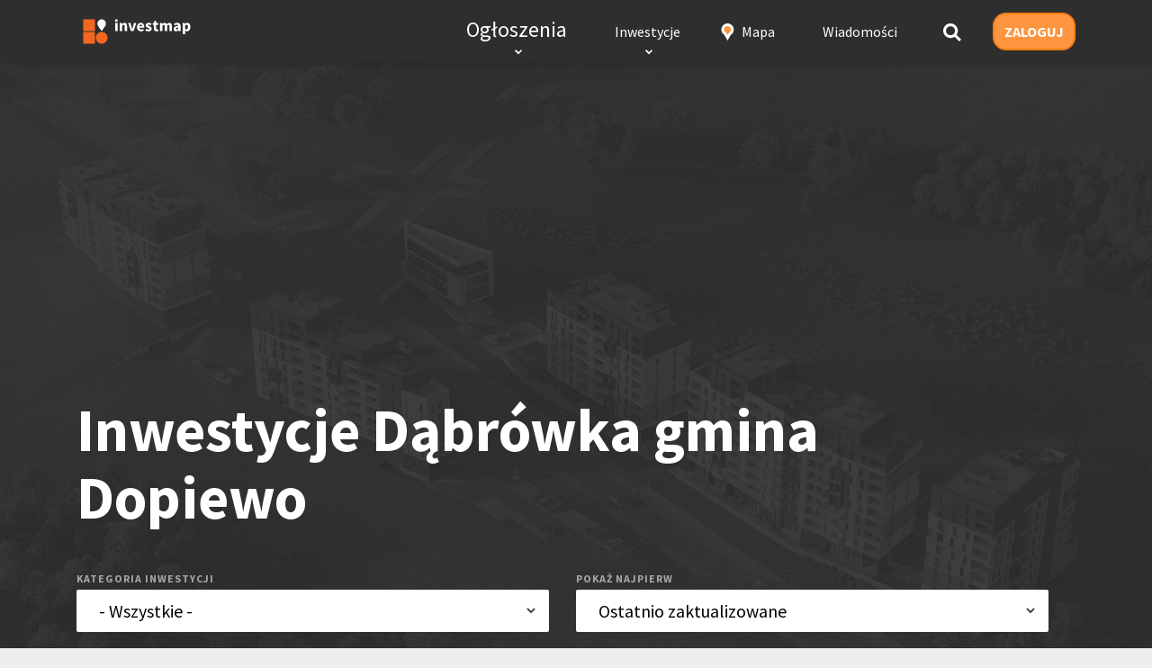

--- FILE ---
content_type: text/html; charset=utf-8
request_url: https://investmap.pl/miasto/dabrowka-gmina-dopiewo
body_size: 4708
content:
<!DOCTYPE html>
<html lang="pl">
	<head>
    <meta name="viewport" content="width=device-width, initial-scale=1">
		<meta charset="utf-8">
		<link rel="manifest" href="/manifest.json">
		<meta name="mobile-web-app-capable" content="yes">
		<meta name="apple-mobile-web-app-capable" content="yes">
		<meta name="application-name" content="investmap.pl">
		<meta name="apple-mobile-web-app-title" content="investmap.pl">
		<meta name="theme-color" content="#2E2E2E">
		<meta name="msapplication-navbutton-color" content="#2E2E2E">
		<meta name="apple-mobile-web-app-status-bar-style" content="black-translucent">
		<meta name="msapplication-starturl" content="/">

		<link rel="icon" type="image/png" sizes="192x192" href="/images/v3/logo_192.png">
		<link rel="apple-touch-icon" type="image/png" sizes="192x192" href="/images/v3/logo_192.png">
		<link rel="icon" type="image/png" sizes="144x144" href="/images/v3/logo_144.png">
		<link rel="apple-touch-icon" type="image/png" sizes="144x144" href="/images/v3/logo_144.png">

		<title>Nowe inwestycje Dąbrówka gmina Dopiewo - investmap.pl</title>
		<meta name="google-site-verification" content="HR8M6QjSCPG302_ewEcaDcOBYH-0pubQwIu20nV_AHA">
    <meta name="keywords" content="investmap.pl">
    		<meta name="description" content="investmap.pl">
		<meta name="robots" content="index, follow">
		        
            		<meta property="fb:app_id" content="754604057987918">
	  <link rel="icon" type="image/ico" href="/images/favicon.png">

		<link rel="stylesheet" type="text/css" href="/css/dist/v3.min.2fab74d4.css">
            
		<script>
      var mapInited = false,
        adLoad = false
      function initMap() {
        console.log('[investmap] MAP INITED')
        mapInited = true
      }
      if ('serviceWorker' in navigator) {
        navigator.serviceWorker.register('/service-worker.js')
      }
		</script>
    <script src="/js/dist/v3.min.3ebb17d7.js" async></script>

		<script>
			var WEBHOST = '//investmap.pl/'
      var www = ''
      var displayRodoPopup = 0;
			
      
		  window.fbAsyncInit = function() {
		      FB.init({
		        appId      : '754604057987918',
		        cookie     : true,
		        xfbml      : true,
		        version    : 'v2.8'
		      });
		  }
		</script>
    
    <!-- Google Tag Manager -->
    <script>(function(w,d,s,l,i){w[l]=w[l]||[];w[l].push({'gtm.start':
    new Date().getTime(),event:'gtm.js'});var f=d.getElementsByTagName(s)[0],
    j=d.createElement(s),dl=l!='dataLayer'?'&l='+l:'';j.async=true;j.src=
    'https://www.googletagmanager.com/gtm.js?id='+i+dl;f.parentNode.insertBefore(j,f);
    })(window,document,'script','dataLayer','GTM-MVTMXSM');</script>
    <!-- End Google Tag Manager -->

    
    <script data-ad-client="ca-pub-4694485682546244" async src="https://pagead2.googlesyndication.com/pagead/js/adsbygoogle.js"></script>

    <script>
(function(i,s,o,g,r,a,m){i['GoogleAnalyticsObject']=r;i[r]=i[r]||function(){
(i[r].q=i[r].q||[]).push(arguments)},i[r].l=1*new Date();a=s.createElement(o),
m=s.getElementsByTagName(o)[0];a.async=1;a.src=g;m.parentNode.insertBefore(a,m)
})(window,document,'script','https://www.google-analytics.com/analytics.js','ga');
ga('create', 'UA-958223-8', 'auto');
ga('send', 'pageview');
</script>
  <style>
  @media screen and (max-width: 900px) {
    footer .common section {
      display: block;
      padding: 0 20px;
    }

    footer .common section.apps {
      top: -30px;
      padding: 0;
      margin-top: 20px;
    }

    footer .common section ul li {
      border: 0 !important
    }
  }
</style>

	</head>

	<body onload="im.init()">
  <!-- Google Tag Manager (noscript) -->
  <noscript><iframe src="https://www.googletagmanager.com/ns.html?id=GTM-MVTMXSM"
    height="0" width="0" style="display:none;visibility:hidden"></iframe></noscript>
    <!-- End Google Tag Manager (noscript) -->
		<div id="fb-root"></div>
    <header>
      <div class="common login">
        <a href="/" class="logo"></a>
        <ul>
          <li class="jumbo">
            <a href="/rynek-pierwotny">Ogłoszenia</a>
            <span class="arrow"></span>
            <div>
              <div class="h-box cols">
                <div>
                  <label>RYNEK PIERWOTNY</label>
                  <ul>
                    <li><a href="/rynek-pierwotny/mieszkania">Mieszkania</a></li>
                    <li><a href="/rynek-pierwotny/domy">Domy</a></li>
                    <li><a href="/rynek-pierwotny/lokale">Lokale użytkowe</a></li>
                    <li><a href="/powierzchnie-biurowe">Powierzchnie biurowe</a></li>
                  </ul>
                </div>
              </div>
            </div>
          </li>
          <li class="jumbo jumbo-small">
            <a href="/inwestycje/">Inwestycje</a>
            <span class="arrow"></span>
            <div>
              <div class="h-box cols cols-table">
                <div>
                  <label>INWESTYCJE MIESZKANIOWE</label>
                  <ul>
                    <li><a href="/rynek-pierwotny/mieszkania">Mieszkania</a></li>
                    <li><a href="/rynek-pierwotny/domy">Domy</a></li>
                  </ul>
                </div>
                <div>
                  <label>INWESTYCJE KOMERCYJNE</label>
                  <ul>
                    <li><a href="/inwestycje/biura/">Biura</a></li>
                    <li><a href="/inwestycje/przemysl/">Przemysł</a></li>
                    <li><a href="/inwestycje/handel/">Handel</a></li>
                    <li><a href="/inwestycje/hotele/">Hotele</a></li>
                    <li><a href="/inwestycje/logistyka/">Logistyka</a></li>
                  </ul>
                </div>
                <div>
                  <label>INWESTYCJE PUBLICZNE</label>
                  <ul>
                    <li><a href="/inwestycje/oswiata/">Oświata</a></li>
                    <li><a href="/inwestycje/sport-i-rekreacja/">Sport i rekreacja</a></li>
                    <li><a href="/inwestycje/drogi-i-mosty/">Drogi i mosty</a></li>
                    <li><a href="/inwestycje/kamienice-i-zabytki/">Kamienice i zabytki</a>
                    <li><a href="/inwestycje/komunikacja-publiczna/">Komunikacja publiczna</a></li>
                    <li><a href="/inwestycje/budynki-uzytecznosci-publicznej/">Budynki użyteczności publicznej</a></li>
                  </ul>
                </div>
              </div>
              <div class="h-box h-city">
                <div>
                  <label>POPULARNE MIASTA</label>
                  <ul class="cols">
                    <li><a href="/miasto/wroclaw">Wrocław</a></li>
                    <li><a href="/miasto/krakow">Kraków</a></li>
                    <li><a href="/miasto/warszawa">Warszawa</a></li>
                    <li><a href="/miasto/poznan">Poznań</a></li>
                    <li><a href="/miasto/katowice">Katowice</a></li>
                    <li><a href="/miasto/lublin">Lublin</a></li>
                    <li><a href="/miasto/gdansk">Gdańsk</a></li>
                    <li><a href="/miasto/lodz">Łódź</a></li>
                    <li><a href="/miasto/bialystok">Białystok</a></li>
                    <li><a href="/miasto/szczecin">Szczecin</a></li>
                    <li><a href="/miasto/bydgoszcz">Bydgoszcz</a></li>
                    <li><a href="/miasto/torun">Toruń</a></li>
                  </ul>
                </div>
              </div>
              <!--div class="line"></div>
              <div class="footer">
                <a href="/dodaj/inwestycje" class="btn btn-mid">DODAJ INWESTYCJĘ</a>
              </div-->
            </div>
          </li>
          <li class="map">
            <a href="/mapa.html">Mapa</a>
          </li>
          
          <li>
            <a href="/wiadomosci/">Wiadomości</a>
          </li>

          <li class="search">
            <a href="/szukaj"></a>
          </li>

          <li class="user">
                          <a href="/login">ZALOGUJ</a>
                      </li>
        </ul>
      </div>
    </header>

    <form class="top search-top in-top-list" method="get" action="/miasto/dabrowka-gmina-dopiewo/">
  <ins data-z data-revive-zoneid="1" data-revive-block="0" data-revive-id="90f17fc61596860d48c362dec011c9ae"></ins>
  <div class="common">
      <h1>Inwestycje Dąbrówka gmina Dopiewo</h1>
    <div class="main">
      <div class="input input-select input-huge">
        <div>
          <label>kategoria inwestycji</label>
          <select name="category">
            <option value="">- Wszystkie -</option>
            <option value="mieszkania">Mieszkania</option><option value="domy">Domy</option><option value="biura">Biura</option><option value="handel">Handel</option><option value="przemysl">Przemysł</option><option value="logistyka">Logistyka</option><option value="drogi-i-mosty">Drogi i mosty</option><option value="hotele">Hotele</option><option value="sport-i-rekreacja">Sport i rekreacja</option><option value="oswiata">Oświata</option><option value="kamienice-i-zabytki">Kamienice i zabytki</option><option value="budynki-uzytecznosci-publicznej">Budynki użyteczności publicznej</option><option value="komunikacja-publiczna">Komunikacja publiczna</option><option value="aparthotele">Aparthotele</option><option value="energetyka">Energetyka</option>          </select>
        </div>
      </div>
      <div class="input input-select input-huge">
        <div>
          <label>pokaż najpierw</label>
          <select name="order">
            <option value="activity">Ostatnio zaktualizowane</option>
            <option value="new">Ostatnio dodane</option>
          </select>
        </div>
      </div>
    </div>
  </div>
</form>
		<div class="content">  
	       	<div class="common">
  <div class="cols">
    <div class="o-list">
      <ul class="inwestycje-list">
      <li data-id="">
      <div class="content">
                <a href="/inwestycja/hillwood-zgierz-i,16172.html" class="title">
          <img src="https://investmap.pl/_i/gallery/64/64/563008_270x180.jpg" width="270" height="180" alt="">          Hillwood Zgierz I        </a>
                <div class="address">
          <a href="/miasto/dabrowka-wielka">Dąbrówka Wielka</a>        </div>
        <div class="info">
                      <div>
              <label>inwestor</label> <a href="/firma/hillwood-polska-sp-z-o-o,13804.html">Hillwood Polska Sp. z o.o.</a>
            </div>
                            </div>
        <button class="map" onclick="document.location='/mapa.html#51.892119808919,19.413657188416'"></button>
      </div>

    </li>
      <li data-id="">
      <div class="content">
                <a href="/inwestycja/zamek-w-stobnicy,18007.html" class="title">
          <img src="https://investmap.pl/_i/gallery/130/2/598146_270x180.jpg" width="270" height="180" alt="">          Zamek w Stobnicy        </a>
                <div class="address">
          <a href="/miasto/stobnica-gmina-oborniki">Stobnica, Gmina Oborniki</a>        </div>
        <div class="info">
                      <div>
              <label>inwestor</label> <a href="/firma/d-j-t,16831.html">D.J.T.</a>
            </div>
                            </div>
        <button class="map" onclick="document.location='/mapa.html#52.712483288893,16.611371040344'"></button>
      </div>

    </li>
      <li data-id="">
      <div class="content">
                <a href="/inwestycja/hillwood-zgierz-ii,20906.html" class="title">
          <img src="https://investmap.pl/_i/gallery/207/79/660943_270x180.jpg" width="270" height="180" alt="">          Hillwood Zgierz II        </a>
                <div class="address">
          <a href="/miasto/dabrowka-wielka">Dąbrówka Wielka</a>        </div>
        <div class="info">
                      <div>
              <label>inwestor</label> <a href="/firma/hillwood-polska-sp-z-o-o,13804.html">Hillwood Polska Sp. z o.o.</a>
            </div>
                            </div>
        <button class="map" onclick="document.location='/mapa.html#51.8882963,19.4180654'"></button>
      </div>

    </li>
      <li data-id="">
      <div class="content">
                <a href="/inwestycja/osiedle-ksieznej-dabrowki-skarbcowa,20003.html" class="title">
          <img src="https://investmap.pl/_i/gallery/205/77/650445_270x180.png" width="270" height="180" alt="">          Osiedle Księżnej Dąbrówki - Skarbcowa        </a>
        <div style="background-image: url(https://investmap.pl/_i/company/7/789_100x.png)" class="logo"></div>        <div class="address">
          <a href="/miasto/dabrowka">Dąbrówka</a>        </div>
        <div class="info">
                      <div>
              <label>inwestor</label> <a href="/firma/nickel-development-sp-z-o-o,789.html">Nickel Development Sp. z o.o.</a>
            </div>
                                <div>
              <label>realizacja</label> IV kw. 2023            </div>
                  </div>
        <button class="map" onclick="document.location='/mapa.html#52.37803234804,16.750470399857'"></button>
      </div>

    </li>
      <li data-id="">
      <div class="content">
                <a href="/inwestycja/osiedle-ksieznej-dabrowki,1456.html" class="title">
          <img src="https://investmap.pl/_i/gallery/45/45/18221_270x180.jpg" width="270" height="180" alt="">          Osiedle Księżnej Dąbrówki        </a>
        <div style="background-image: url(https://investmap.pl/_i/company/7/789_100x.png)" class="logo"></div>        <div class="address">
          <a href="/miasto/dabrowka">Dąbrówka</a>        </div>
        <div class="info">
                      <div>
              <label>inwestor</label> <a href="/firma/nickel-development-sp-z-o-o,789.html">Nickel Development Sp. z o.o.</a>
            </div>
                                <div>
              <label>realizacja</label> III kw. 2021            </div>
                  </div>
        <button class="map" onclick="document.location='/mapa.html#52.3783,16.7472'"></button>
      </div>

    </li>
      <li data-id="">
      <div class="content">
                <a href="/inwestycja/dabrowka-budynek-wielorodzinny-palacowa-2,11145.html" class="title">
          <img src="https://investmap.pl/_i/gallery/202/74/413130_270x180.jpeg" width="270" height="180" alt="">          Budynek wielorodzinny "Pałacowa 2"        </a>
                <div class="address">
          <a href="/miasto/dabrowka">Dąbrówka</a>        </div>
        <div class="info">
                      <div>
              <label>inwestor</label> <a href="/firma/nieruchomosci-hryniewicz-pl-sp-z-o-o,11552.html">Nieruchomości Hryniewicz.pl Sp. z o.o.</a>
            </div>
                                <div>
              <label>realizacja</label> II kw. 2019            </div>
                  </div>
        <button class="map" onclick="document.location='/mapa.html#52.37914,16.7462'"></button>
      </div>

    </li>
      <li data-id="">
      <div class="content">
                <a href="/inwestycja/dabrowka-galeria-dabrowka,2561.html" class="title">
          <img src="https://investmap.pl/_i/gallery/39/39/18215_270x180.jpg" width="270" height="180" alt="">          Galeria "Dąbrówka"        </a>
        <div style="background-image: url(https://investmap.pl/_i/company/7/789_100x.png)" class="logo"></div>        <div class="address">
          <a href="/miasto/dabrowka">Dąbrówka</a>        </div>
        <div class="info">
                      <div>
              <label>inwestor</label> <a href="/firma/nickel-development-sp-z-o-o,789.html">Nickel Development Sp. z o.o.</a>
            </div>
                                <div>
              <label>realizacja</label> I kw. 2012            </div>
                  </div>
        <button class="map" onclick="document.location='/mapa.html#52.385,16.7443'"></button>
      </div>

    </li>
  </ul>

      <div class="content mt100">
        <div class="cols2">
                  </div>
      </div>
    </div>
    <aside>
      <ins data-z data-revive-zoneid="3" data-revive-block="0" data-revive-id="90f17fc61596860d48c362dec011c9ae"></ins><ins data-z data-revive-zoneid="4" data-revive-block="0" data-revive-id="90f17fc61596860d48c362dec011c9ae"></ins><ins data-z data-revive-zoneid="5" data-revive-block="0" data-revive-id="90f17fc61596860d48c362dec011c9ae"></ins>    </aside>
  </div>
</div>
		</div>

    <script>if (typeof im === 'object') {
      im.init();
    }
    </script>

		<script src="//investmap.pl/a/serve/al.php?target=_blank&zoneid=11&layerstyle=simple&align=center&valign=bottom&padding=2&padding=2&shifth=0&shiftv=0&closebutton=t&nobg=t&noborder=t"></script>
		<footer>
  <div class="common">
    <section>
      <span>Popularne regiony...</span>
      <ul style="display:grid;grid-template-columns: auto auto">
        <li><a href="/rynek-pierwotny/mieszkania/warszawa" title="Nowe mieszkania Warszawa">Warszawa</a></li>
        <li><a href="/rynek-pierwotny/mieszkania/wroclaw" title="Nowe mieszkania Wrocław">Wrocław</a></li>
        <li><a href="/rynek-pierwotny/mieszkania/krakow" title="Nowe mieszkania Kraków">Kraków</a></li>
        <li><a href="/rynek-pierwotny/mieszkania/poznan" title="Nowe mieszkania Poznań">Poznań</a></li>
        <li><a href="/rynek-pierwotny/mieszkania/katowice" title="Nowe mieszkania Katowice">Katowice</a></li>
        <li><a href="/rynek-pierwotny/mieszkania/lublin" title="Nowe mieszkania Lublin">Lublin</a></li>
        <li><a href="/rynek-pierwotny/mieszkania/gdansk" title="Nowe mieszkania Gdańsk">Gdańsk</a></li>
        <li><a href="/rynek-pierwotny/mieszkania/lodz" title="Nowe mieszkania Łódź">Łódź</a></li>
      </ul>
    </section>

    <section>
      <span>Informacje</span>
      <ul>
        <li><a href="https://www.investmap.agency/" target="_blank">
            Marketing nieruchomości
          </a></li>
        <li><a href="/regulamin">Regulamin i polityka prywatności</a></li>
        <li><a href="/kontakt">Kontakt</a></li>
      </ul>
    </section>

    <section class="apps">
      <div class="inbox">
        <div class="icons" itemscope itemtype="http://schema.org/Organization">
          <link itemprop="url" href="https://investmap.pl/">
          <a itemprop="sameAs" href="https://www.facebook.com/InvestMapWarszawa/"><img src="/images/v3/ico-tw.svg" alt="twitter"></a>
          <a itemprop="sameAs" href="https://twitter.com/investmap"><img src="/images/v3/ico-fb.svg" alt="fb"></a>
          <a itemprop="sameAs" href="https://www.instagram.com/investmap.pl/"><img src="/images/v3/ico-in.svg" alt="linkedin"></a>
        </div>
      </div>
    </section>
    <div class="copy">
      <span>Copyright &copy; investmap.pl 2026</span>
      Ta strona wykorzystuje cookies. Pozostając na niej akceptujesz <a href="/regulamin">naszą politykę</a>
    </div>
  </div>
</footer>
    <script>if (typeof im === 'object') {
      im.init();
    }
    </script>

    <script defer src="//investmap.pl/a/serve/asyncjs.php" onload="adLoad=true"></script>
		<!-- RRRRRRRrrrr -->
				<!-- RRRRRRrrrrr END -->
	
    <script>(function(d, s, id) {
        var js, fjs = d.getElementsByTagName(s)[0];
        if (d.getElementById(id)) return;
        js = d.createElement(s); js.id = id; js.async=1;
        js.src = "//connect.facebook.net/pl_PL/sdk.js#xfbml=1&version=v2.8&appId=754604057987918";
        fjs.parentNode.insertBefore(js, fjs);
    }(document, 'script', 'facebook-jssdk'));</script>
    
	</body>
</html>


--- FILE ---
content_type: text/html; charset=utf-8
request_url: https://www.google.com/recaptcha/api2/aframe
body_size: 185
content:
<!DOCTYPE HTML><html><head><meta http-equiv="content-type" content="text/html; charset=UTF-8"></head><body><script nonce="_TqeHd5IQC_z9QxKl8VI4w">/** Anti-fraud and anti-abuse applications only. See google.com/recaptcha */ try{var clients={'sodar':'https://pagead2.googlesyndication.com/pagead/sodar?'};window.addEventListener("message",function(a){try{if(a.source===window.parent){var b=JSON.parse(a.data);var c=clients[b['id']];if(c){var d=document.createElement('img');d.src=c+b['params']+'&rc='+(localStorage.getItem("rc::a")?sessionStorage.getItem("rc::b"):"");window.document.body.appendChild(d);sessionStorage.setItem("rc::e",parseInt(sessionStorage.getItem("rc::e")||0)+1);localStorage.setItem("rc::h",'1769627235657');}}}catch(b){}});window.parent.postMessage("_grecaptcha_ready", "*");}catch(b){}</script></body></html>

--- FILE ---
content_type: text/css
request_url: https://investmap.pl/css/dist/v3.min.2fab74d4.css
body_size: 23683
content:
@import url(https://fonts.googleapis.com/css?family=Source+Sans+Pro:300,400,700&display=swap);body{padding:0;padding-top:70px;margin:0;background:url(/images/v3/bg.png) #eee;font-family:'Source Sans Pro'}body.scroll-lock{overflow-y:hidden}textarea,input,select{font-family:'Source Sans Pro'}button{outline:0;font-family:'Source Sans Pro'}body>ins{margin-top:30px}ins[data-revive-zoneid="1"]{min-height:300px}ins{display:block;text-align:center;padding-bottom:20px;z-index:10;position:relative}.common{width:1290px;margin:0 auto;position:relative}.content.gray{background-color:#F7F7F7;border:1px solid #DBDBDB;border-left:0;border-right:0}.hide{display:none!important}.ico{display:inline-block;background:no-repeat center center;background-size:contain;vertical-align:bottom}.gray .ico{filter:gray;-webkit-filter:grayscale(1);filter:grayscale(1)}.ico-loading{background-image:url(/images/v3/loading.gif)}sup{vertical-align:top;position:relative;top:-.5em}.top h1{color:#FFF;padding:0;font-size:67px;font-weight:700;line-height:75px;padding:10px 30px 45px 0;margin:0}.top h1 .gray{color:#777}.ps-scrollbar-y-rail{opacity:1!important}.ps-container>.ps-scrollbar-y-rail>.ps-scrollbar-y{background-color:#FE9540!important}.clear{clear:both}.pager{position:relative;margin-bottom:30px;font-size:16px}.pager .inbox{display:inline-block;box-shadow:0 2px 3px 0 rgba(46,46,46,.09)}.pager a,.pager .span{color:#2E2E2E;text-decoration:none;display:inline-block;padding:13px 20px 10px;background:#fff;border-bottom:3px solid #fff;margin-right:1px;font-weight:700}.pager .next span{width:12px;height:10px;background:url(/images/v3/arrow-right-w.svg) no-repeat center center;background-size:contain;display:inline-block;margin-left:10px}.pager a:hover{color:#000}.pager .sel{border-bottom-color:#FE9540}.pager .next{color:#FFF;padding-bottom:13px;border:2px solid #FF7D12;border-radius:20px;background-color:#FE9540;position:absolute;right:0;text-transform:uppercase}.pager .next:hover{color:#FFF}.label>span{background-color:#434343;box-shadow:0 2px 3px 0 rgba(46,46,46,.09);color:#fff;font-size:14px;font-weight:700;text-transform:uppercase;padding:5px 12px;letter-spacing:1px}.label>span>a{color:#fff}.label .gray{color:#a4a4a4}.label.right{left:auto!important;right:30px}.cols{display:flex;flex-wrap:nowrap;position:relative}.cols>div{flex:0 1 100%;padding-right:30px}.cols-simple>div{padding-top:20px}.cols>aside{flex:0 1 300px}section{position:relative;background:#fff;box-shadow:0 1px 5px 0 rgba(46,46,46,.1);margin-bottom:45px}section.gray{background:#F7F7F7}section.text>div{padding:50px;line-height:30px;font-size:17px}.cols2,.cols3{display:flex;flex-flow:nowrap row}.cols2>*{flex:50%}.cols2>:nth-child(1){margin-right:15px}.cols2>:nth-child(2){margin-left:15px}.cols3>*{flex:33%;margin-right:30px}.cols3>:nth-child(3){margin-right:0}.btn{border:2px solid #FF7D12;border-radius:20px;background-color:#FE9540;text-transform:uppercase;color:#FFF;text-decoration:none;text-align:center;cursor:pointer}.btn:hover{background-color:#FF7D12}.btn-mid{font-size:16px;font-weight:700;letter-spacing:1px;padding:8px 22px}.btn-large{font-size:16px;font-weight:700;letter-spacing:1px;padding:13px 25px}.btn-close{float:right;width:30px;height:30px;background:url(/images/v3/close-w.svg) no-repeat center center;background-size:contain;margin:20px 20px 0 0;transform:rotate(45deg);cursor:pointer}.btn-gallery{display:none;opacity:.5;float:right;width:30px;height:30px;background:url(/images/v3/ico-grid.svg) no-repeat center center;background-size:contain;margin:20px 40px 0 0;cursor:pointer}.btn-options{float:left;width:30px;height:30px;background:url(/images/v3/ico-edit-w.svg) no-repeat center center;background-size:contain;margin:20px 20px 0 0;cursor:pointer;position:relative;z-index:1}.btn-options-black{background-image:url(/images/v3/ico-edit.svg)}.btn-options ul{display:none;list-style:none;padding:0;margin:30px 0 0;position:absolute;right:0}.btn-options:hover ul{display:block}.btn-options ul li{box-shadow:0 2px 4px 0 rgba(0,0,0,.14);background:#fff}.btn-options ul li:nth-child(1){margin-top:5px}.btn-options ul a{display:inline-block;border-bottom:1px solid #eee;font-size:16px;padding:10px 20px;color:#000;text-decoration:none;white-space:nowrap;text-transform:none;font-weight:400}.btn-options ul a:hover{text-decoration:underline}.btn-expand{outline:0;position:absolute;right:50px;bottom:-30px;cursor:pointer;color:#fff;border:2px solid #FF7D12;border-radius:0 0 10px 10px;background-color:#FE9540;font-size:14px;font-weight:600;padding:5px 11px;text-transform:uppercase}.btn-expand.active img{transform:rotate(-180deg);transition:transform 750ms ease}.btn-expand.inactive img{transform:rotate(0deg);transition:transform 750ms ease}.btn-expand-flip{bottom:0;border-radius:10px 10px 0 0}.mieszkania-list .expand-btn .btn-expand{transform:translate(-50%,0);left:50%;right:auto}.mieszkania-list .expand-btn:before{content:'';pointer-events:none;position:absolute;height:150px;bottom:0;right:0;left:0;background:linear-gradient(to bottom,rgba(255,255,255,0) 0,rgba(255,255,255,1) 70%)}.mr10{margin-right:10px}.mt100{margin-top:100px}.jestesdeweloperem{margin:40px auto}.jestesdeweloperem>div{color:#2E2E2E;font-size:54px;line-height:65px;font-weight:300;float:left;margin-top:70px}.jestesdeweloperem>div b{display:block}.jestesdeweloperem>img{margin-left:180px}.jestesdeweloperem .btn{float:right;margin-top:108px}.leaflet-control-locate a{font-size:1.4em;color:#444;cursor:pointer}.leaflet-control-locate.active a{color:#2074B6}.leaflet-control-locate.active.following a{color:#FC8428}.cookie{position:fixed;bottom:0;left:0;right:0;background:#fff;z-index:9;padding:10px;text-align:center;border-top:1px solid #ddd}.cookie span{cursor:pointer}.cookie button{border:1px solid #ccc;background:#eee}.bgwhite{display:none;background:#fff;opacity:.9;z-index:99998;position:fixed;top:0;right:0;left:0;bottom:0}@media screen and (max-width:1136px){.common{width:960px}.jestesdeweloperem>div{margin-top:40px;font-size:44px;line-height:45px}.jestesdeweloperem>img{margin-left:80px;height:155px}.jestesdeweloperem .btn{margin-top:60px}}@media screen and (max-width:1320px) and (min-width:1136px){.common{width:1110px}.jestesdeweloperem>img{margin-left:80px}}select{-webkit-appearance:none;-moz-appearance:none;background:url(/images/v3/arrow-down-b.svg) #fff no-repeat 97% center;border-radius:2px}.input label{display:block;color:#A6A6A6;text-transform:uppercase;font-weight:600;font-size:12px;letter-spacing:1px;margin-bottom:5px}.input [type=text],.input select{width:100%;box-sizing:border-box;background-color:#fff;padding:11px 25px;border:0;border-radius:2px}.input-huge input,.input-huge select{font-size:20px;padding:11px 25px}.input-large input,.input-large select{font-size:17px}.input-range label{display:inline-block}.input-range>div{display:flex;flex-flow:wrap row;padding-right:30px}.input-range>div>*{flex:49%}.input-range input[type=text]{padding-right:0!important;border-radius:2px 0 0 2px}.input-range>div>div>div{display:table;padding-right:5px;width:97%}.input-range>div>div>div>*{display:table-cell}.input-range>div>input:nth-child(3){margin-right:10px}.input-range>div span{background:#fff;color:#959595;display:inline-block;padding:10px;font-size:.9em;border-radius:0 2px 2px 0}[type=submit]{cursor:pointer}input.loading{background-image:url(/images/v3/loading.gif);background-position:right center;background-repeat:no-repeat;background-size:auto 70%}.glo ul,.bigbox ul,.box-rightimg ul,.news_horizontal ul{list-style:none;padding:0;margin:0}.glo ul li,.news_horizontal ul li{position:relative}.glo ul li:nth-child(1){height:269px;background-color:#FFF;box-shadow:0 2px 3px 0 rgba(46,46,46,.09);margin-bottom:30px}.glo ul li:nth-child(1) .image{position:absolute;top:31px;left:30px;width:600px;height:269px}.glo ul li:nth-child(1) a h2{color:#353535;font-size:38px;font-weight:700;line-height:48px;position:absolute;top:35px;left:670px;margin:0;padding:0 20px 0 0;height:150px;display:-webkit-box;overflow:hidden;text-overflow:ellipsis;-webkit-line-clamp:3;-webkit-box-orient:vertical}.glo ul li:nth-child(1) a:hover h2{text-decoration:underline}.glo ul li:nth-child(1) .author{position:absolute;left:670px;bottom:35px;color:#A6A6A6;font-size:13px}.glo ul li:nth-child(1) .author img{border-radius:22px;width:42px;height:42px;top:14px;position:relative;margin-right:10px}.glo ul li:nth-child(1) .city{position:absolute;right:39px;bottom:35px;color:#FE9E53;font-size:14px;font-weight:600;text-transform:uppercase;text-decoration:none}.glo ul li:nth-child(1) .city:hover{text-decoration:underline}.glo ul li:nth-child(n+2),.news_horizontal ul li{height:320px}.glo ul li:nth-child(n+2),.news_horizontal ul li{width:300px;margin:60px 26px 0 0;background-color:#FFF;box-shadow:0 2px 3px 0 rgba(46,46,46,.09);display:inline-block}.news_horizontal{position:relative}.news_horizontal ul li{margin-top:0;margin-bottom:0}.glo ul li.promo,.news_horizontal ul li.promo,.newslist ul li.promo{background-color:#2E2E2E}.glo ul li.promo a span,.glo ul li.promo a h2,.news_horizontal ul li.promo a span,.newslist ul li.promo a span{color:#fff!important}.glo ul li:nth-child(n+2) .image,.news_horizontal ul li .image{position:absolute;top:-30px;left:30px;width:270px;height:180px;overflow:hidden}.glo ul li:nth-child(n+2) a span,.news_horizontal ul li a span{color:#353535;font-size:22px;font-weight:700;line-height:28px;position:absolute;top:172px;left:30px;right:30px;height:114px;display:inline-block;display:-webkit-box;overflow:hidden;text-overflow:ellipsis;-webkit-line-clamp:4;-webkit-box-orient:vertical}.glo ul li:nth-child(n+2) a:hover span,.news_horizontal ul li a:hover span{text-decoration:underline}.glo ul li:nth-child(n+2) .author,.news_horizontal ul li .author{position:absolute;right:29px;bottom:25px;color:#A6A6A6;font-size:13px}.glo ul li:nth-child(n+2) .city,.news_horizontal ul li .city{position:absolute;right:0;color:#000;font-size:13px;font-weight:600;text-transform:uppercase;top:123px;background:#fff;padding:5px 10px;text-decoration:none}.glo ul li:nth-child(5){margin-right:0}.newsHp .glo{margin-bottom:90px}.newsHp .box{float:left;margin-right:30px;width:628px}.newsHp .box:nth-child(odd){margin-right:0}.more-bottom{height:26px;border:2px solid #FF7D12;border-radius:0 0 10px 10px;background-color:#FE9540;position:absolute;bottom:-30px;right:0}.more-bottom span{display:none}.more-bottom:before{content:"więcej";color:#FFF;font-size:14px;font-weight:700;padding:3px 10px;display:inline-block}.bigbox{margin-bottom:90px}.bigbox ul,.box-rightimg ul{padding:30px}.bigbox ul li a,.box-rightimg ul li a,.box-rightimg ul li a h3{color:#353535;font-size:16px;text-decoration:none;font-weight:400}.bigbox ul li.first a{font-size:25px}.bigbox ul li:nth-child(n+2){width:272px;height:33px;display:inline-block;overflow:hidden;text-overflow:ellipsis;-webkit-line-clamp:2;-webkit-box-orient:vertical;padding:10px 10px 10px 0}.bigbox .city{color:#FE9E53;font-size:13px;text-transform:uppercase;display:block;text-align:right;margin-bottom:5px}.bigbox h3{color:#353535;font-size:25px;font-weight:400;padding:0;margin:0;height:100px;overflow:hidden;text-overflow:ellipsis;-webkit-line-clamp:3}.bigbox a:hover h3,.box-rightimg ul li a:hover,.box-rightimg ul li a:hover h3{text-decoration:underline}.bigbox li.first{width:280px;height:140px;margin-bottom:5px}.bigbox .img{width:300px;height:200px;position:absolute;right:0;top:-30px;background:no-repeat center center}.bigbox .label,.box-rightimg .label,.news_horizontal .label,section .label{position:absolute;left:30px;right:0;top:-15px}.bigbox .label span,.box-rightimg .label span,.news_horizontal .label span{padding:5px 12px;background-color:#434343;box-shadow:0 2px 3px 0 rgba(46,46,46,.09);display:inline-block;color:#FFF;position:relative;font-size:13px;font-weight:700;text-transform:uppercase;z-index:1}.box-rightimg{position:relative;margin-bottom:60px}.box-rightimg ul{padding-bottom:0}.box-rightimg .inbox{background-color:#FFF;box-shadow:0 2px 3px 0 rgba(46,46,46,.09);margin-right:30px}.box-rightimg ul li a{position:relative;display:block;height:70px;padding-right:60px;border-bottom:1px solid #DBDBDB}.box-rightimg ul li .img{position:absolute;right:-60px;width:100px;height:70px;background:no-repeat center center}.box-rightimg ul li .city{position:absolute;bottom:15px;right:60px;text-transform:uppercase;color:#FE9540;font-size:11px}.box-rightimg ul li:nth-child(6) a{border-bottom:0}@media screen and (max-width:1136px){.glo ul li:nth-child(1){height:241px}.glo ul li:nth-child(1) a .image{overflow:hidden;width:435px;height:240px}.glo ul li:nth-child(1) a .image img{margin:-12px 0 0 -80px}.glo ul li:nth-child(1) a h2{line-height:42px;left:495px;height:126px}.glo ul li:nth-child(1) .author{left:495px}.glo ul li:nth-child(n+2){width:465px;height:312px}.glo ul li:nth-child(n+2) .image{width:300px;height:200px}.glo ul li:nth-child(n+2) a span{top:192px;left:28px;height:58px;display:-webkit-box;overflow:hidden;text-overflow:ellipsis;-webkit-line-clamp:2;-webkit-box-orient:vertical}.glo ul li:nth-child(odd){margin-right:0}.newsHp .box{width:463px}.bigbox .img{width:150px}.bigbox li.first{width:260px}.bigbox ul li:nth-child(n+2){width:100%}.hp .photos .apk ul li:nth-child(5),.hp .photos .apk ul li:nth-child(6){display:none}}@media screen and (max-width:1320px) and (min-width:1136px){.glo ul li:nth-child(n+2){width:258px}.glo ul li:nth-child(n+2) .image{width:228px}.glo ul li:nth-child(n+2) .city,.news_horizontal ul li .city{right:auto;left:20px;top:143px}.newsHp .box{width:538px}.bigbox .img{width:200px}.bigbox ul li:nth-child(n+2){width:227px}}header{height:70px;background-color:#2E2E2E;z-index:10000;position:fixed;top:0;left:0;right:0;box-shadow:0 2px 4px 0 rgba(0,0,0,.14)}header.full{right:300px}header.full .common{transition:width 1s;width:100%}header.full ul,header.full .add,header.full .search,header.full .user,header.full .hamburger,header.full .search-mobile{display:none}header.full .logo{width:42px;margin:14px}header.full .afterlogo{border-left:1px solid #464646;vertical-align:middle;padding-left:19px;height:70px;color:#FFF;display:table-cell}header.full .afterlogo .title{font-size:17px;line-height:30px}header.full .afterlogo .subtitle{color:#9F9F9F;font-size:13px;line-height:20px}header ul{padding:0;margin:0;list-style:none}header ul li a,header .user ul li span{color:#fff;text-decoration:none}header>div>ul{text-align:right}header>div>ul>li{display:inline;position:relative;box-sizing:border-box;z-index:2}header>div>ul>li>a{display:inline-block;font-size:16px;padding:17px 25px 21px}header>div>ul>li.jumbo{top:0}header>div>ul>li.jumbo>a{font-size:24px}header>div>ul>li.jumbo.jumbo-small>a{font-size:16px}header>div>ul>li:hover>a{color:#FB8C42}header>div>ul>li.jumbo>.arrow{position:absolute;left:50%;height:6px;bottom:-16px;width:9px;transform:rotate(1deg) translate(-50%,0);transition:transform 750ms ease;background:url(/images/v3/arrow-down-w.svg) no-repeat center center;background-size:contain}header>div>ul>li.jumbo:hover>.arrow{background-image:url(/images/v3/arrow-down-o.svg);transform:rotate(-180deg)}header>div>ul>li.jumbo>div{position:absolute;text-align:left;left:-180px;right:-650px;top:42px;max-height:0;transition:max-height 500ms ease-in-out;background-color:#262626;overflow:hidden}header>div>ul>li.jumbo:hover>div{max-height:500px}header>div>ul>li.jumbo>div>.h-box.cols-table{display:table-row}header>div>ul>li.jumbo>div>.h-box{border-top:1px solid #353535}header>div>ul>li.jumbo>div>.h-box>div{display:table-cell;border-right:1px solid #353535;padding:30px}header>div>ul>li.jumbo>div>.h-city>div{display:block}header>div>ul>li.jumbo>div>.h-city>div li{flex:15%!important}header>div>ul>li.jumbo>div>.h-box>div:last-child{border-right:0}header>div>ul>li.jumbo>div>.h-box label{color:#787878;font-size:12px;letter-spacing:1px;line-height:15px;white-space:nowrap;margin-bottom:10px;display:block}header>div>ul>li.jumbo>div>.h-box a label{cursor:pointer}header>div>ul>li.jumbo>div>.h-box a:hover label{text-decoration:underline}header>div>ul>li.jumbo>div>.h-box ul{display:flex;flex-wrap:wrap;flex-direction:row}header>div>ul>li.jumbo>div>.h-box ul li{flex:50%}header>div>ul>li.jumbo>div>.h-box ul li a{display:inline-block;padding:8px 5px 8px 0}header>div>ul>li.jumbo>div>.h-box ul li a:hover{text-decoration:underline}header>div>ul>li.jumbo>div .btn{margin:20px auto;display:inline-block}header>div>ul>li.jumbo .line{height:1px;width:100%;border-bottom:1px solid #353535}header>div>ul>li.jumbo .footer{text-align:center}header>div>ul>li.map{background:url(/images/v3/map.svg) no-repeat center left;background-size:19px 19px;margin-left:15px}header>div>ul>li.search>a{background:url(/images/v3/search.svg) no-repeat center center;background-size:20px 20px;top:14px;position:relative;padding-left:40px}header>div>ul>li.search>div{display:none;position:absolute;right:0;width:900px;top:-28px;box-sizing:border-box}header>div>ul>li.search>div input{height:69px;width:100%;padding:14px 10px;box-sizing:border-box;background:#3b3b3b;color:#fff;border:0;outline:0}header>div>ul>li.search>div .autocomplete{text-align:left;display:none;max-height:400px;overflow-y:auto;z-index:1}header>div>ul>li.search>div .autocomplete li{padding:20px 35px;border-left:1px solid #353535;border-bottom:1px solid #353535;border-right:1px solid #353535;background-color:#2E2E2E}header>div>ul>li.search>div .autocomplete .loading{text-align:center;color:#FE9E53;font-weight:700}header>div>ul>li.search>div .autocomplete .loading span{height:8px;width:8px;display:inline-block;background-color:#FF7D12;margin-right:4px}header>div>ul>li.search>div .autocomplete .loading span:nth-child(1){margin-left:20px}header>div>ul>li.search>div .autocomplete .loading span:nth-child(2){background-color:#FE9E53}header>div>ul>li.search .autocomplete .loading span:nth-child(3){background-color:#FFC99D}header>div>ul>li.search>div .autocomplete .name{color:#FFF;font-size:16px;line-height:20px;font-weight:400}header>div>ul>li.search>div .autocomplete a:hover .name{text-decoration:underline}header>div>ul>li.search>div .autocomplete .cat{color:#FE9E53;font-size:13px;font-weight:400}header>div .user:hover ul{display:block}header>div .user>a{border:2px solid #FF7D12;border-radius:15px;background-color:#FE9540;color:#FFF;font-size:16px;font-weight:700;padding:9px 11px;margin:14px 0 0 10px;display:inline-block;text-decoration:none}header>div .user>a:hover{color:#eee}header>div .user>.avatar{width:42px;height:42px;top:-13px;left:17px;box-sizing:border-box;border:2px solid #FE9540;background:no-repeat center;background-size:cover;border-radius:22px;position:absolute}header>div .user>span{width:60px;height:42px;display:inline-block;position:relative;top:30px;margin-right:20px}header>div .user>.avatar>img{width:8px;height:6px;position:absolute;right:-5px;bottom:-9px}header>div .user>ul{position:absolute;display:none;text-align:left;background-color:#262626;top:42px;right:0;min-width:270px}header>div .user li{padding:24px 37px;background-repeat:no-repeat;background-position-x:90%;background-position-y:center;border:1px solid #353535}header>div .user li span{padding-right:50px}header .small{display:none}header .user .manage{background-image:url(/images/v3/ico-manage.svg)}header .user .profile{background-image:url(/images/v3/ico-profile.svg)}header .user .observe{background-image:url(/images/v3/ico-observe.svg)}header .user .message{background-image:url(/images/v3/ico-message.svg)}header .user .company{background-image:url(/images/v3/ico-company.svg)}header .user .logout a{color:#8B8B8B;font-weight:400}header .badge{border:2px solid #FF7D12;border-radius:10px;background-color:#FE9540;padding:1px 10px!important;margin-left:5px}header .logo{float:left;width:149px;height:42px;margin-top:14px;background:url(/images/logo.svg) no-repeat}header .add{height:22px;width:91px;border:2px solid #FF7D12;border-radius:0 0 10px 10px;background-color:#FE9540;position:absolute;top:70px;left:853px;cursor:pointer;z-index:1}header .add img{padding:5px 11px;float:left}header .add span{color:#FFF;font-size:14px;font-weight:700;line-height:18px;text-align:right;padding-top:1px;display:inline-block}header .btn-options{float:right}@media screen and (max-width:1370px){header>div>ul>li.search>div{width:800px}header .add{left:685px}}@media screen and (max-width:1136px){header>div>ul>li>a{padding:20px}}@media screen and (max-width:1320px) and (min-width:1136px){header>div>ul>li.search>div{width:700px}}@media screen and (max-width:960px){header>div>ul>li.search>div{width:700px}header .logo{margin-left:20px;margin-top:14px}}footer{background-color:#353535;box-shadow:0 1px 0 0 rgba(46,46,46,.07);padding-top:51px}footer ul{padding:0;margin:0;list-style:none}footer section{float:left;background:0 0;width:33%;display:block}footer section span{color:#5B5B5B;font-family:"Source Sans Pro";font-size:13px;font-weight:600;letter-spacing:1px;text-transform:uppercase}footer section ul{margin-top:33px}footer section:nth-child(1) ul li{float:left;width:50%}footer section ul li a{color:#A6A6A6;font-family:"Source Sans Pro";font-size:16px;line-height:40px;text-decoration:none}footer section:nth-child(1) ul li:nth-child(odd){box-sizing:border-box;border-left:1px solid #4D4D4D}footer section:nth-child(n+2) ul li{box-sizing:border-box;border-left:1px solid #4D4D4D}footer section:nth-child(n+2) ul li a{margin-left:24px}footer section:nth-child(1) ul li:nth-child(odd) a{margin-left:24px}footer section.apps{background-color:#2E2E2E;position:absolute;right:0;height:100%;margin-bottom:0}footer section.apps div.inbox{border:1px solid #4D4D4D;width:100%;position:absolute;bottom:0;top:0}footer .common div.copy{clear:both;padding:60px 0;color:#F1F1F1;font-family:"Source Sans Pro";font-size:16px}footer .common div.copy span{color:#5B5B5B;margin-right:70px}footer .common div.copy a{color:#FF7D12;text-decoration:none}footer .icons{text-align:center;margin:50px 0}footer .icons a{margin-left:30px;display:inline-block}footer .icons a:nth-child(1){margin-left:0}footer .icons img{width:30px;height:30px}footer .btn{display:block;margin:0 auto;width:239px;padding:14px 0;text-transform:uppercase;text-align:center;text-decoration:none;border:2px solid #FF7D12;border-radius:20px;background-color:#FE9540;color:#FFF;font-family:"Source Sans Pro";font-size:16px;font-weight:700}footer .googleplay{margin:0 auto;margin-top:35px;display:block}@media screen and (max-width:1370px){footer section:nth-child(1) ul li{float:none;width:auto}footer section:nth-child(1) ul li{box-sizing:border-box;border-left:1px solid #4D4D4D}footer section:nth-child(1) ul li a{margin-left:24px}footer .common div.copy{padding:40px 0}footer .common div.copy span{display:block;margin-bottom:10px}footer section.apps{top:-51px;height:auto;bottom:0}}.hp ul{list-style:none;margin:0;padding:0}.hp .btn{border:2px solid #FF7D12;border-radius:20px;background-color:#FE9540;text-transform:uppercase;color:#FFF;font-size:16px;font-weight:700;letter-spacing:1px;text-decoration:none;padding:17px 23px}.hp .inwestycje-list{margin-top:0}.hp2 .newslist select{padding:5px 10px;background-position-x:93%;border:0}.hp2 .glo ul li:nth-child(n+2){height:300px}.hp2 .glo ul li:nth-child(n+2) a span{top:167px}.hp2 .newslist{margin-top:29px;padding-top:30px}.hp2 .newslist .label{text-align:left;left:30px}.hp2 .newslist ul li{height:100px;width:463px}.hp2 [data-artgeo]{transition:opacity 500ms ease}.hp2 .search-top{margin:30px 0 10px}.hp2>.common>ins{width:300px;position:absolute;right:0;top:330px}.hp2 .common .cols>div{padding:0 0 0 30px}.hp.hp2 .photos{margin-bottom:0}.hp.hp2 .companies{padding-bottom:50px}.newslist{margin-top:40px;position:relative}.newslist ul{padding-left:0}.newslist ul li:nth-child(odd){margin-right:26px}.newslist ul li{height:80px;width:630px;position:relative;background-color:#FFF;box-shadow:0 1px 2px 0 rgba(46,46,46,.05);margin-bottom:3px;display:inline-block}.newslist ul li a img{width:100px;height:70px;position:absolute;top:-10px;left:29px}.newslist ul li a span{color:#353535;overflow:hidden;font-size:18px;line-height:24px;position:absolute;left:157px;top:17px;right:14px;bottom:11px}.newslist ul li a:hover span{text-decoration:underline}.newslist ul li .city{color:#D6D6D6;font-size:11px;font-weight:600;line-height:14px;position:absolute;right:20px;bottom:17px;text-transform:uppercase}.hp .photos{margin-top:85px;position:relative;margin-bottom:100px}.hp .label{position:absolute;left:0;right:0;top:-15px;text-align:center}.hp .label span{padding:5px 12px;background-color:#434343;box-shadow:0 2px 3px 0 rgba(46,46,46,.09);display:inline-block;color:#FFF;position:relative;font-size:15px;font-weight:700;text-transform:uppercase;z-index:1}.hp .photos .container{overflow:hidden;width:100%;height:300px;max-width:100%;position:relative}.hp .photos .inner{width:6200px;margin-left:-200px}.hp .photos .inner ul li{float:left;margin-right:30px}.hp .photos .inner ul li img{width:300px;height:300px}.hp .photos .apk{position:relative;margin:0 auto;top:-30px;width:1160px;height:180px;background:#fff;box-shadow:0 2px 3px 0 rgba(46,46,46,.09)}.hp .photos .apk .text{position:absolute;color:#353535;font-size:36px;font-weight:300;line-height:40px;width:260px;left:44px;top:44px}.hp .photos .apk ul{margin:30px 0 30px 360px;position:absolute}.hp .photos .apk ul li{float:left;margin-right:10px}.hp .photos .apk .button{height:50px;position:absolute;bottom:-25px;left:30px}.hp .photos .apk .download{height:50px;width:131px;border:2px solid #FF7D12;border-radius:20px;background-color:#FE9540;color:#FFF;font-size:16px;font-weight:700;text-align:center;z-index:9;text-transform:uppercase;display:inline-block;position:absolute}.hp .photos .apk .download span{margin-top:14px;display:inline-block}.hp .photos .apk .googleplay{height:50px;width:271px;border:2px solid #FFEDDE;border-radius:20px;background-color:#FFF6EE;text-align:right;display:inline-block}.hp .photos .apk .googleplay img{margin:12px 14px 0 0}.hp .estates{position:relative;box-sizing:border-box;border:1px solid #DBDBDB;border-bottom:0;background-color:#F7F7F7}.hp .estates .large{margin-top:84px}.hp .estates .large a{position:relative;display:block;height:140px;background-color:#FFF;box-shadow:0 2px 3px 0 rgba(46,46,46,.09);margin-bottom:10px}.hp .estates .large li img{width:201px;height:140px;position:absolute;top:-20px;left:30px}.hp .estates .large li .sup{position:absolute;top:25px;left:259px;color:#353535;font-size:22px;line-height:28px}.hp .estates .large li strong{position:absolute;top:58px;left:259px;color:#FF7D12;font-size:22px;font-weight:600;max-width:405px;text-overflow:ellipsis;white-space:nowrap;overflow:hidden}.hp .estates .large li .city{position:absolute;top:93px;left:259px;color:#C2C2C2;font-size:15px;line-height:24px}.hp .estates .large li .price{position:absolute;right:-30px;top:30px;background-color:#E5E5E5;padding:8px 16px;color:#2E2E2E;font-size:25px;font-weight:700}.hp .estates .large li .pricem2{position:absolute;right:19px;bottom:25px;color:#AFAFAF;font-size:15px}.hp .estates .large li .info{position:absolute;top:56px;left:675px;right:150px;color:#8B8B8B;font-size:22px}.hp .estates .large li .info span{width:33%;float:left;display:block}.hp .estates .small{width:50%;margin-top:30px;display:inline-block}.hp .estates .small li a{position:relative;height:80px;width:600px;display:block;margin-bottom:3px;background-color:#FFF;box-shadow:0 1px 2px 0 rgba(46,46,46,.05)}.hp .estates .small li img{position:absolute;top:-10px;left:30px;width:100px;height:70px}.hp .estates .small li .sup{position:absolute;top:17px;left:157px;color:#353535;font-size:19px}.hp .estates .small li strong{position:absolute;top:42px;left:157px;color:#FF7D12;font-size:13px;font-weight:600;max-width:268px;text-overflow:ellipsis;white-space:nowrap;overflow:hidden}.hp .estates .small li .price{position:absolute;right:-30px;top:25px;padding:4px 11px;color:#2E2E2E;font-size:16px;font-weight:700;background-color:#E5E5E5}.hp .estates .small li .info{position:absolute;top:16px;left:430px;color:#A6A6A6;font-size:15px;line-height:22px}.hp .estates .small li .info span{display:block}.hp .estates .add{display:block;float:right;width:636px;height:415px;background:url(/images/v3/a_add_estates.png) no-repeat center center;margin-right:-30px;margin-top:30px}.hp .companies{position:relative;box-sizing:border-box;border:1px solid #DBDBDB;background-color:#F7F7F7}.hp .companies li{height:197px;width:300px;margin:90px 26px 0 0;display:inline-block;position:relative}.hp .companies li:nth-child(4){margin-right:0}.hp .companies li a{height:197px;width:300px;background-color:#FFF;box-shadow:0 2px 3px 0 rgba(46,46,46,.09);display:inline-block;text-decoration:none;overflow:hidden}.hp .companies li .logo{position:absolute;top:-30px;right:30px;width:100px;height:100px;border:3px solid #F1F1F1;background-color:#FFF;background-size:contain;background-position:center;background-repeat:no-repeat}.hp .companies li .name{margin:87px 30px 5px;display:block;color:#353535;font-size:22px;line-height:28px;height:60px;display:inline-block;display:-webkit-box;overflow:hidden;text-overflow:ellipsis;-webkit-line-clamp:2;-webkit-box-orient:vertical}.hp .companies li .city{margin:0 30px;color:#FE9E53;display:block;font-size:13px;font-weight:600}.hp .invest{height:667px;position:relative;padding-top:60px;background-color:#F7F7F7}.hp .invest .common{width:330px;left:-483px}.hp .invest .label{top:47px;z-index:1}.hp .invest .map{width:100%;position:absolute;height:667px}.hp .invest .content{position:relative;height:611px}.hp .invest .inbox{width:330px;padding-top:30px;margin-top:25px;background:#fff;box-shadow:0 4px 6px 0 rgba(46,46,46,.15)}.hp .invest .ps-scrollbar-y-rail{margin-right:10px}.hp .invest ul{padding-right:30px}.hp .invest ul li{position:relative}.hp .invest ul li:hover .nb{background-color:#F1F1F1;color:#2E2E2E}.hp .invest ul li .nb{color:#FFF;font-size:15px;font-weight:700;position:absolute;right:0;top:0;z-index:1;display:inline-block;padding:5px 12px;background-color:#434343;box-shadow:0 2px 3px 0 rgba(46,46,46,.19)}.hp .invest ul li a{position:relative;width:300px;height:300px;display:inline-block;color:#353535;font-size:16px;line-height:22px;text-decoration:none}.hp .invest ul li a span{display:block;background:#fff;position:absolute;bottom:0;width:280px;padding:10px 15px}.hp .invest ul li a em{display:block;color:#FE9540;font-size:11px;font-weight:600;line-height:14px}@media screen and (max-width:1136px){.newslist ul li{width:100%}.newslist ul li:nth-child(odd){margin-right:0}.hp .photos .apk{width:960px}.hp .photos .apk ul li:nth-child(n+5) img{display:none}.hp .estates .large li .info{top:28px}.hp .estates .large li .info span{display:block;width:100%}.hp .estates .small li a{width:435px;height:104px}.hp .estates .small li img{top:0}.hp .estates .small li .info,.hp .estates .small li .sup,.hp .estates .small li strong{left:148px}.hp .estates .small li strong{top:47px;max-width:210px}.hp .estates .small li .info{top:64px}.hp .estates .small li .info span{display:inline-block}.hp .estates .add{width:475px;height:428px;background:url(/images/v3/a_add_estates_small.png) no-repeat center center;margin-right:-38px}.hp .companies li:nth-child(3){margin-right:0}.hp .companies li:nth-child(4){display:none}.hp .invest .common{left:-314px}.hp2 .newslist{margin-top:38px}.hp2 .newslist ul li,.hp2 .glo ul li:nth-child(n+2){width:630px;height:70px}.hp2 .newslist ul li a span{font-size:18px;top:10px}.hp2 .newslist ul li .city{bottom:10px;top:auto;left:auto}.hp2 .glo ul li:nth-child(n+2){position:relative;background-color:#FFF;box-shadow:0 1px 2px 0 rgba(46,46,46,.05);display:inline-block;margin:0 0 3px}.hp2 .glo ul li:nth-child(2){margin-top:50px}.hp2 .glo ul li:nth-child(n+2) .image{width:100px;height:70px;position:absolute;top:-10px;left:29px}.hp2 .glo ul li:nth-child(n+2) a img{width:100px;height:70px}.hp2 .glo ul li:nth-child(n+2) a span{color:#353535;font-size:17px;line-height:24px;position:absolute;left:157px;top:10px;right:14px;bottom:15px;font-weight:400}.hp2 .glo ul li:nth-child(n+2) .city{color:#D6D6D6;font-size:11px;font-weight:600;line-height:14px;position:absolute;right:20px;bottom:10px;top:auto;left:auto;padding:0;text-transform:uppercase}.hp2>.common>ins{top:322px}}@media screen and (max-width:1320px) and (min-width:1136px){.newslist ul li{width:542px}.hp .companies li{width:188px}.hp .companies li,.hp .companies li a{width:258px}.hp .invest .common{left:-386px}.hp .estates .add{width:475px;height:428px;background:url(/images/v3/a_add_estates_small.png) no-repeat center center;margin-right:-15px}.hp .photos .apk{width:1110px}.hp .photos ul a img{width:115px}.hp .estates .large li .price{right:0}.hp2 .glo ul li:nth-child(n+2){height:80px;width:776px;position:relative;background-color:#FFF;box-shadow:0 1px 2px 0 rgba(46,46,46,.05);display:inline-block;margin:0 0 3px}.hp2 .glo ul li:nth-child(2){margin-top:50px;height:70px}.hp2 .glo ul li:nth-child(n+2) .image{width:100px;height:70px;position:absolute;top:-10px;left:29px}.hp2 .glo ul li:nth-child(n+2) a img{width:100px;height:70px}.hp2 .glo ul li:nth-child(n+2) a span{color:#353535;font-size:17px;line-height:24px;position:absolute;left:157px;top:11px;right:14px;bottom:15px;font-weight:400;height:65px}.hp2 .glo ul li:nth-child(n+2) .city{color:#D6D6D6;font-size:11px;font-weight:600;line-height:14px;position:absolute;right:20px;bottom:10px;text-transform:uppercase;top:auto;left:auto;padding:0}.hp2 .newslist{margin-top:20px;margin-right:330px}.hp2 .newslist ul li{width:776px;height:70px}.hp2 .newslist ul li a span{font-size:17px;top:11px}.hp2>.common>ins{top:350px}}@media screen and (max-width:1370px){.hp .estates .add{margin-right:0}.hp .estates .large li .price{right:0}}article{position:relative}article h1{color:#353535;font-family:"Source Sans Pro";font-size:57px;font-weight:700;line-height:65px;margin:0 0 0 55px}article h1 a,article .spons{font-size:16px;color:#aaa;text-decoration:none;float:right}article .spons{margin:20px 60px 0 0}article .text{font-size:17px;line-height:30px}article .text a{color:#FE9E53}article .lead{margin-top:-110px;width:1170px;height:520px;overflow:hidden}article .lead-label{position:absolute;left:60px;right:0;top:-60px}article .lead-label span{padding:5px 12px;background-color:#434343;box-shadow:0 2px 3px 0 rgba(46,46,46,.09);display:inline-block;color:#FE9E53;position:relative;font-size:13px;font-weight:700;text-transform:uppercase;z-index:1}article .lead-label a{color:#FE9E53;text-decoration:none}article .content{background:#fff;padding:60px;width:840px;margin-top:110px;position:relative;display:inline-block}article .content img,article .content iframe{max-width:100%}article .content .imgcontent{position:relative}article .content .imgcontent img{display:flex}article .content .imgauthor{position:absolute;z-index:1;right:0;bottom:0;color:#fff;font-size:12px;padding:0 10px;box-sizing:border-box;text-shadow:#000 0 0 5px}article .content .lead img{max-width:unset}article .info{background-color:#F1F1F1;padding:14px 20px;height:42px;margin:-40px -60px 20px 50px;position:relative}article .info .social{float:right;margin-top:13px}article .author .avatar{width:42px;height:42px;float:left;box-sizing:border-box;border:2px solid #FE9540;background:no-repeat center;background-size:cover;border-radius:22px;position:relative}article .author,article .author a{text-decoration:none;color:#5B5B5B;font-size:15px}article .author .name{font-weight:700;display:inline-block;margin:13px 0 0 10px}article .author .date{margin-left:5px}article .tags{display:inline-block;width:840px;padding:30px 60px 20px;background-color:#F1F1F1}article .tags a{border-radius:10px;background-color:#FFF;color:#FE9540;font-size:12px;font-weight:700;margin:0 15px 10px 0;padding:10px 12px;text-decoration:none;display:inline-block}article .comments{background:#fff;width:840px;padding:30px 60px;margin-bottom:30px}article .estates{width:960px;margin-bottom:30px}article aside{position:absolute;right:0;width:300px;top:760px;bottom:0}article .news_horizontal{margin:60px 0}article.noimage aside{top:300px}article aside.invest{top:400px}article aside .details{width:330px;margin:0 0 30px -30px;background-color:#2E2E2E;box-shadow:0 2px 3px 0 rgba(46,46,46,.09)}article aside .details .inbox{padding:30px}article aside .details .name{color:#FE9540;font-size:26px;line-height:32px;text-decoration:none}article aside .details .map{width:330px;height:230px}article aside .details table{margin-top:20px}article aside .details table td{color:#8B8B8B;font-size:14px}article aside .details a,article aside .details table td.i{color:#D6D6D6;text-decoration:none}article aside .details .label{position:absolute;left:-30px;right:0;top:-15px}article aside .details .label span{padding:5px 12px;background-color:#434343;box-shadow:0 2px 3px 0 rgba(46,46,46,.09);display:inline-block;color:#FFF;position:relative;font-size:13px;font-weight:700;text-transform:uppercase;z-index:1}article aside .details .gallery{margin-top:4px}section.news-list ul li{background:transparent}.news-list{position:relative}.news-list ul{list-style:none;margin:0;padding:0}.news-list ul li{position:relative;min-height:205px;padding:0 30px 0 0;background-color:#FFF;box-shadow:0 2px 3px 0 rgba(46,46,46,.09);margin:0 0 30px 30px}.news-list ul li img{position:absolute;top:30px;left:-30px}.news-list ul li a{position:relative;text-decoration:none;display:block}.news-list ul li h3{color:#353535;font-size:28px;line-height:36px;font-weight:400;margin:0 0 0 300px;padding:30px 0 20px}.news-list ul li a:hover h3{text-decoration:underline}.news-list ul li .lead{font-size:15px;color:#8B8B8B;margin-left:300px;display:block;padding-bottom:40px}.news-list ul li .date{position:absolute;right:30px;bottom:17px;color:#A6A6A6;font-size:13px}.news-list ul li .city{position:absolute;display:inline;text-decoration:none;left:300px;bottom:17px;color:#FE9540;font-size:13px}.news-list-simple ul li{margin-bottom:1px;min-height:160px;box-shadow:none;border-bottom:1px solid #E8E8E8}.news-list-simple ul li img{left:30px}.news-list-simple ul li h3{margin-left:260px}.o-news-list{background:#fff;position:relative}.o-news-list>div{height:100%}.o-news-list .label{position:absolute;top:-15px;left:30px}.o-news-list ul{list-style:none;padding:30px 30px 40px 50px;margin:0}.o-news-list ul li{padding:10px 0}.o-news-list a{text-decoration:none;color:#2E2E2E}.o-news-list .dark{background:url(/images/v3/guide.svg) #2E2E2E no-repeat right 30px}.o-news-list .dark a{color:#FFC99D}.o-news-list .dark ul{padding-right:130px}@media screen and (max-width:1136px){article .content,article .tags,article .comments{width:512px}article .estates{width:632px}article .lead{width:840px}.o-news-list .dark{background-image:none}.o-news-list .dark ul{padding-right:30px}}@media screen and (max-width:1320px) and (min-width:1136px){article .content,article .tags,article .comments{width:660px}article .estates{width:780px}article .lead{width:990px}}.search-top{background:url(/images/v3/search_bg.webp) #444 no-repeat center center;background-size:cover;padding:40px 0}.search-top .main,.search-top .expandable{display:flex;flex-flow:nowrap row}.search-top .main>*{flex:1 100%}.search-top .main>div>div{padding-right:30px}.search-top .expandable>*{flex:25%;margin-top:30px}.search-top .expandable>div:nth-child(4)>div>div{padding-right:0}.search-top .submit{flex:auto!important;margin:18px 0 0!important}.search-top .submit input{font-size:16px;text-transform:uppercase;color:#fff;border-radius:20px;font-weight:700;letter-spacing:1px;padding:13px 25px}.search-top .expand{text-align:center}.search-top .expand button{margin-top:40px;cursor:pointer;background:transparent;border:0;color:#FF7D12;font-size:13px;font-weight:700;text-transform:uppercase;outline:0}.search-top .expand button img{margin:0 10px}.o-list .control{margin:30px 0;border:2px solid #E8E8E8;border-radius:10px;background-color:#FBFBFB;box-shadow:0 2px 4px 0 rgba(46,46,46,.05);float:right;height:50px}.content.gray .o-list .control{margin-top:-80px}.o-list .control button{border:0;cursor:pointer;background:transparent no-repeat center center;width:60px;height:50px;outline:0}.o-list .control button.list{background-size:24px 20px;background-image:url(/images/v3/burger-g.svg)}.o-list .control button.map{background-image:url(/images/v3/map-g.svg)}.o-list .control button.list.active{background-image:url(/images/v3/burger-o.svg);border-right:2px solid #E8E8E8}.o-list .control button.map.active{background-image:url(/images/v3/map-w.svg);border-left:2px solid #E8E8E8}.o-list .control button.active{cursor:default;background-color:#fff;border-radius:10px}ul.inwestycje-list{list-style:none;padding:0;margin:111px 0 0}ul.inwestycje-list>li .content{min-height:180px;position:relative}ul.inwestycje-list>li .content.active{box-shadow:0 5px 10px 0 rgba(46,46,46,.2)}ul.inwestycje-list>li{position:relative;background-color:#FFF;box-shadow:0 2px 3px 0 rgba(46,46,46,.09);margin-bottom:10px}ul.inwestycje-list.expanded>li{margin-bottom:60px}ul.inwestycje-list>li .title img{display:block;width:270px;height:180px;background-size:cover;top:-30px;left:30px;position:absolute}ul.inwestycje-list>li .title{color:#353535;text-decoration:none;font-size:30px;line-height:38px;position:relative;padding:20px 160px 5px 330px;display:inline-block}ul.inwestycje-list>li .title:hover{text-decoration:underline}ul.inwestycje-list>li .extralabel{background:#fff;color:#FE9540;padding:5px 10px;position:absolute;top:0;right:660px;box-shadow:0 2px 3px 0 rgba(46,46,46,.09);text-transform:uppercase;z-index:1;font-size:15px;font-weight:700}ul.inwestycje-list>li .address{color:#FE9540;font-size:17px;line-height:30px;position:relative;margin:0 160px 75px 330px;display:inline-block}ul.inwestycje-list>li .address a{color:#FE9540;text-decoration:none}ul.inwestycje-list>li .address a:hover{text-decoration:underline}ul.inwestycje-list>li .logo{position:absolute;right:60px;top:0;bottom:0;width:100px;background:no-repeat center center;background-size:contain}ul.inwestycje-list>li .map{position:absolute;top:0;right:0;bottom:0;border:0;border-left:1px solid #E8E8E8;width:50px;padding:0;background:url(/images/v3/map-w.svg) transparent no-repeat center center;cursor:pointer}ul.inwestycje-list>li .info{position:absolute;left:330px;bottom:25px;right:50px;display:flex;color:#8B8B8B;font-size:17px}ul.inwestycje-list>li .info a{text-decoration:none;color:#FE9E53}ul.inwestycje-list>li .info a:hover{text-decoration:underline}ul.inwestycje-list>li .info>div{flex:33%}ul.inwestycje-list>li .info label{color:#C2C2C2;display:block;font-size:12px;text-transform:uppercase}.mieszkania-list{overflow-y:auto;max-height:400px}.mieszkania-list-noscroll{overflow-y:hidden}ul.inwestycje-list .mieszkania-list{display:none}.mieszkania-list table{width:100%;border:0}.mieszkania-list td{text-align:center;padding:20px 0;font-size:17px;border-bottom:1px solid #E8E8E8}.mieszkania-list tr td .photos{cursor:pointer}.mieszkania-list tr td .photos,.mieszkania-list tr td .contact,.mieszkania-list tr td a{text-decoration:none;text-transform:uppercase;font-weight:700;letter-spacing:1px;color:#FF7D12}.mieszkania-list tr td .contact{text-align:right;padding-right:20px;box-sizing:border-box}.mieszkania-list tr td .photos{font-size:13px}.mieszkania-list .gray{color:#353535}.mieszkania-list .contact{cursor:pointer;font-size:13px}.mieszkania-list .contact span{display:inline-block;color:#353535;font-size:17px;background-color:#ECECEC;padding:3px 10px;margin-left:5px}.search-top .expand button.active img{transform:rotate(-180deg);transition:transform 750ms ease}.search-top .expand button.inactive img{transform:rotate(0deg);transition:transform 750ms ease}.mapWrapper .map{width:100%;height:600px}.mapWrapper .common{z-index:999}.mapWrapper .label,.mapWrapper .o-list{position:absolute;z-index:9}.mapWrapper .o-list{right:0}.mapWrapper ul.inwestycje-list{width:50%;position:absolute;margin-top:0;padding:60px 30px 0;background:#fff;height:540px;overflow:auto}.mapWrapper ul.inwestycje-list>li{margin-bottom:0;background:transparent}.mapWrapper ul.inwestycje-list>li:nth-child(odd){background-color:#FBFBFB}.mapWrapper ul.inwestycje-list>li.gray{background-color:#353535;box-shadow:0 5px 10px 0 rgba(46,46,46,.3)}.mapWrapper ul.inwestycje-list>li.gray .info>div{color:#E8E8E8}.mapWrapper ul.inwestycje-list>li.gray .info>div:nth-child(4){color:#A6A6A6}.mapWrapper ul.inwestycje-list>li img{position:absolute;width:150px;height:100px;left:30px;top:0}.mapWrapper ul.inwestycje-list>li .title{position:absolute;padding:0;left:210px;top:10px;right:30px;height:auto;font-size:18px;line-height:23px;color:#FE9540;-webkit-line-clamp:1}.mapWrapper ul.inwestycje-list>li .info{left:210px;right:30px;bottom:20px;font-size:14px;color:#5B5B5B;flex-flow:row wrap}.mapWrapper ul.inwestycje-list>li .info>div{flex:50%}.mapWrapper ul.inwestycje-list>li .content{display:block;min-height:120px}.mapWrapper .btn-map{font-size:16px;font-weight:700;letter-spacing:1px;height:auto!important;margin-top:5px!important;z-index:999!important}.mapWrapper .btn-map span{display:inline-block;padding:13px 25px}.ico-rzut{width:21px;height:20px;background-image:url(/images/v3/ico-rzut.svg);margin-right:5px}.ico-rzut:hover{background-image:url(/images/v3/ico-rzut-active.svg)}@media screen and (max-width:1136px){.search-top .expandable>*{flex:50%}.search-top .expandable>div:nth-child(2)>div>div{padding-right:0}.input-range input[type=text]{padding:11px 10px}ul.inwestycje-list>li .info>div:nth-child(3),ul.inwestycje-list>li .info>div:nth-child(4){display:none}ul.inwestycje-list>li .info>div{flex:50%}ul.inwestycje-list>li .title img{width:200px;height:auto}ul.inwestycje-list>li .title{font-size:26px;line-height:32px;padding-left:260px;padding-right:150px}ul.inwestycje-list>li .info{left:260px}.mieszkania-list td{font-size:15px}}@media screen and (max-width:1320px) and (min-width:1136px){.search-top .expandable>*{flex:50%}.search-top .expandable>div:nth-child(2)>div>div{padding-right:0}.input-range input{padding-right:25px!important}ul.inwestycje-list.expanded>li .info>div:nth-child(3),ul.inwestycje-list.expanded>li .info>div:nth-child(4){display:none}ul.inwestycje-list.expanded>li .info>div{flex:50%}ul.inwestycje-list>li .title{font-size:26px;line-height:32px}ul.inwestycje-list>li .extralabel{right:480px}ul.inwestycje-list>li .logo{bottom:70px}}@media screen and (max-width:1136px){ul.inwestycje-list>li .logo{display:none}ul.inwestycje-list>li .extralabel{right:400px}ul.inwestycje-list>li .address{margin-left:260px}}section.filters{padding-top:55px}section.filters .in-filters{display:flex;background-color:#FBFBFB;box-shadow:0 1px 0 0 rgba(46,46,46,.1);padding:50px 30px 30px;margin-top:-55px}section.filters .in-filters>*{flex:1}section.filters .in-filters input,section.filters .in-filters .input-range>div span{background:#fff;border:2px solid #eee}section.filters .in-filters .input-range.input-labeled input{border-right:0}section.filters .in-filters .input-range>div span{padding:9px;border-left:0}section.filters .expand{outline:0;cursor:pointer;position:absolute;right:30px;top:20px;color:#FF7D12;font-size:13px;font-weight:700;letter-spacing:1px;background:transparent;border:0}.in-top-list input[type=text]{background:url(/images/v3/search-g.svg) #fff no-repeat;background-position:right 20px center;background-size:16px 16px;padding-right:45px}section.filters .expand.active img,.search-top .expand button.active img{transform:rotate(-180deg);transition:transform 750ms ease}section.filters .expand.inactive img,.search-top .expand button.inactive img{transform:rotate(0deg);transition:transform 750ms ease}aside section.investments{margin-left:30px;padding-top:30px}aside section.investments ul,aside section.articles ul{list-style:none;padding:0;margin:0}aside section.investments img{margin-left:-60px}aside section.investments .label{left:0}aside section.investments li a{display:inline-block;text-decoration:none;padding:0 20px 30px 30px;border-bottom:1px solid #DBDBDB}aside section.investments li h4,aside section.articles li h4{color:#353535;font-size:16px;line-height:22px;font-weight:400;padding:0;margin:10px 0}aside section.investments li a:hover h4,aside section.articles li a:hover h4{text-decoration:underline}aside section.investments li b{display:block;font-size:12px;color:#FF7D12;line-height:15px;margin-bottom:10px;text-transform:uppercase}aside section.investments li span{color:#A6A6A6}aside section.articles{margin-right:30px;padding-top:10px}aside section.articles img{float:right;padding-top:10px;margin-right:-60px;margin-left:10px}aside section.articles li a{display:inline-block;text-decoration:none;padding:20px 30px 0;border-bottom:1px solid #DBDBDB;width:calc(100% - 60px)}.in-contact{background-color:#2E2E2E;position:relative}.in-contact .accepts{display:-webkit-box;overflow:hidden;text-overflow:ellipsis;-webkit-line-clamp:2;-webkit-box-orient:vertical;cursor:pointer}ins>.in-contact{max-width:300px;text-align:left}.in-contact section.form{background-color:#2E2E2E;padding:30px 0}.in-contact .label{left:0}.in-contact textarea,.in-contact input{background:#fff;width:240px;padding:10px 20px;font-size:17px;margin:0 30px 20px;box-sizing:border-box;border:0;border-radius:2px}.in-contact textarea{height:165px;display:none}.in-contact input[type=checkbox]{width:30px;height:30px;position:absolute}.in-contact section>div{margin-bottom:20px;padding-right:30px}.in-contact section>div span{color:#A6A6A6;font-size:13px;display:block;margin-left:74px}.in-contact button{width:245px;margin-left:30px}.in-contact .success{display:none;background:#2E2E2E;padding:100px 30px 30px;position:absolute;top:0;left:0;right:0;bottom:0;margin-bottom:0}.in-contact .success span{color:#fff;display:block;font-size:30px;font-weight:300;line-height:48px;margin-top:30px}.invest-top{margin-bottom:70px;padding-top:40px;background-color:#444;position:relative}.invest-top:before{background:no-repeat center center;width:100%;height:100%;margin-top:-40px;content:"";position:absolute;opacity:.15;background-size:cover}.invest-top .btn-options{margin-top:35px}.invest-top.no-images h1{margin-right:300px}.invest-top .images{margin-right:330px;position:relative}.invest-top .images>div{position:relative}.invest-top .images label{font-size:13px;color:#FF7D12;font-weight:700;background:#fff;text-transform:uppercase}.invest-top .images .large,.invest-top .images .large label,.invest-top .images .small,.invest-top .images .small label{cursor:pointer}.invest-top .images .large img{vertical-align:top}.invest-top .images .large label{padding:5px 10px;position:absolute;top:30px;right:-3px}.invest-top .images .small{position:absolute;right:30px;bottom:-45px}.invest-top .images .small div{padding:5px;background:#fff;box-shadow:0 2px 3px 0 rgba(46,46,46,.09)}.invest-top .images .small div>*{vertical-align:top;margin-right:5px}.invest-top .images .small label{display:inline-block;padding:28px 5px}.invest-top .map{width:300px;height:250px;background:#eee;position:absolute;right:0;bottom:0}.invest-top .address{max-width:300px;position:absolute;right:30px;bottom:-45px;z-index:1110}.invest-top .address a{color:#353535;text-decoration:none}.invest-top .address a:hover{text-decoration:underline}.invest-top .address div{padding:20px 30px;background:#fff;box-shadow:0 2px 3px 0 rgba(46,46,46,.09);color:#353535;font-size:16px;line-height:22px}.invest-top .address .mapa{display:none}.loading-jumbo{color:#fff;font-size:24px;padding:100px 0 200px;text-align:center}section.details table{width:100%;border:0;margin-top:25px;color:#353535}section.details table tr:nth-child(1) th{padding-top:50px}section.details table tr:nth-child(1) td{padding-top:25px}section.details table th{font-size:12px;color:#A6A6A6;font-weight:700;text-align:left;letter-spacing:1px;text-transform:uppercase;padding:25px 30px 25px 60px;border-bottom:1px solid #E8E8E8;border-right:1px solid #E8E8E8;vertical-align:middle}section.details table td{font-size:17px;padding:10px 50px;border-bottom:1px solid #E8E8E8;vertical-align:middle}section.details table a{color:#353535;text-decoration:none}section.details table a:hover{text-decoration:underline}section.details .near{border-top:1px solid #E8E8E8;font-size:17px;margin-top:60px;padding:0 60px 50px}section.details .near label{display:block;padding:40px;background:url(/images/v3/map-w.svg) no-repeat 0 38px}section.details .ico{background:no-repeat 18px center;box-sizing:border-box;font-size:17px;border:1px solid #DBDBDB;border-radius:100px;padding:10px 20px 10px 50px;margin:0 10px 10px 0}@media screen and (max-width:1320px){.invest-top h1{font-size:54px}.invest-top .images .large{max-height:250px;overflow:hidden}.invest-top .images .large img{width:385px;height:auto}.invest-top .images .large img:nth-child(3){display:none!important}}@media screen and (max-width:1136px){.invest-top .images .large img{width:310px}}.ps-container{-ms-touch-action:auto;touch-action:auto;overflow:hidden!important;-ms-overflow-style:none}@supports (-ms-overflow-style:none){.ps-container{overflow:auto!important}}@media screen and (-ms-high-contrast:active),(-ms-high-contrast:none){.ps-container{overflow:auto!important}}.ps-container.ps-active-x>.ps-scrollbar-x-rail,.ps-container.ps-active-y>.ps-scrollbar-y-rail{display:block;background-color:transparent}.ps-container.ps-in-scrolling.ps-x>.ps-scrollbar-x-rail{background-color:#eee;opacity:.9}.ps-container.ps-in-scrolling.ps-x>.ps-scrollbar-x-rail>.ps-scrollbar-x{background-color:#999;height:11px}.ps-container.ps-in-scrolling.ps-y>.ps-scrollbar-y-rail{background-color:#eee;opacity:.9}.ps-container.ps-in-scrolling.ps-y>.ps-scrollbar-y-rail>.ps-scrollbar-y{background-color:#999;width:11px}.ps-container>.ps-scrollbar-x-rail{display:none;position:absolute;opacity:0;-webkit-transition:background-color .2s linear,opacity .2s linear;-o-transition:background-color .2s linear,opacity .2s linear;-moz-transition:background-color .2s linear,opacity .2s linear;transition:background-color .2s linear,opacity .2s linear;bottom:0;height:15px}.ps-container>.ps-scrollbar-x-rail>.ps-scrollbar-x{position:absolute;background-color:#aaa;-webkit-border-radius:6px;-moz-border-radius:6px;border-radius:6px;-webkit-transition:background-color .2s linear,height .2s linear,width .2s ease-in-out,-webkit-border-radius .2s ease-in-out;transition:background-color .2s linear,height .2s linear,width .2s ease-in-out,-webkit-border-radius .2s ease-in-out;-o-transition:background-color .2s linear,height .2s linear,width .2s ease-in-out,border-radius .2s ease-in-out;-moz-transition:background-color .2s linear,height .2s linear,width .2s ease-in-out,border-radius .2s ease-in-out,-moz-border-radius .2s ease-in-out;transition:background-color .2s linear,height .2s linear,width .2s ease-in-out,border-radius .2s ease-in-out;transition:background-color .2s linear,height .2s linear,width .2s ease-in-out,border-radius .2s ease-in-out,-webkit-border-radius .2s ease-in-out,-moz-border-radius .2s ease-in-out;bottom:2px;height:6px}.ps-container>.ps-scrollbar-x-rail:hover>.ps-scrollbar-x,.ps-container>.ps-scrollbar-x-rail:active>.ps-scrollbar-x{height:11px}.ps-container>.ps-scrollbar-y-rail{display:none;position:absolute;opacity:0;-webkit-transition:background-color .2s linear,opacity .2s linear;-o-transition:background-color .2s linear,opacity .2s linear;-moz-transition:background-color .2s linear,opacity .2s linear;transition:background-color .2s linear,opacity .2s linear;right:0;width:15px}.ps-container>.ps-scrollbar-y-rail>.ps-scrollbar-y{position:absolute;background-color:#aaa;-webkit-border-radius:6px;-moz-border-radius:6px;border-radius:6px;-webkit-transition:background-color .2s linear,height .2s linear,width .2s ease-in-out,-webkit-border-radius .2s ease-in-out;transition:background-color .2s linear,height .2s linear,width .2s ease-in-out,-webkit-border-radius .2s ease-in-out;-o-transition:background-color .2s linear,height .2s linear,width .2s ease-in-out,border-radius .2s ease-in-out;-moz-transition:background-color .2s linear,height .2s linear,width .2s ease-in-out,border-radius .2s ease-in-out,-moz-border-radius .2s ease-in-out;transition:background-color .2s linear,height .2s linear,width .2s ease-in-out,border-radius .2s ease-in-out;transition:background-color .2s linear,height .2s linear,width .2s ease-in-out,border-radius .2s ease-in-out,-webkit-border-radius .2s ease-in-out,-moz-border-radius .2s ease-in-out;right:2px;width:6px}.ps-container>.ps-scrollbar-y-rail:hover>.ps-scrollbar-y,.ps-container>.ps-scrollbar-y-rail:active>.ps-scrollbar-y{width:11px}.ps-container:hover.ps-in-scrolling.ps-x>.ps-scrollbar-x-rail{background-color:#eee;opacity:.9}.ps-container:hover.ps-in-scrolling.ps-x>.ps-scrollbar-x-rail>.ps-scrollbar-x{background-color:#999;height:11px}.ps-container:hover.ps-in-scrolling.ps-y>.ps-scrollbar-y-rail{background-color:#eee;opacity:.9}.ps-container:hover.ps-in-scrolling.ps-y>.ps-scrollbar-y-rail>.ps-scrollbar-y{background-color:#999;width:11px}.ps-container:hover>.ps-scrollbar-x-rail,.ps-container:hover>.ps-scrollbar-y-rail{opacity:.6}.ps-container:hover>.ps-scrollbar-x-rail:hover{background-color:#eee;opacity:.9}.ps-container:hover>.ps-scrollbar-x-rail:hover>.ps-scrollbar-x{background-color:#999}.ps-container:hover>.ps-scrollbar-y-rail:hover{background-color:#eee;opacity:.9}.ps-container:hover>.ps-scrollbar-y-rail:hover>.ps-scrollbar-y{background-color:#999}.leaflet-pane,.leaflet-tile,.leaflet-marker-icon,.leaflet-marker-shadow,.leaflet-tile-container,.leaflet-pane>svg,.leaflet-pane>canvas,.leaflet-zoom-box,.leaflet-image-layer,.leaflet-layer{position:absolute;left:0;top:0}.leaflet-container{overflow:hidden}.leaflet-tile,.leaflet-marker-icon,.leaflet-marker-shadow{-webkit-user-select:none;-moz-user-select:none;user-select:none;-webkit-user-drag:none}.leaflet-safari .leaflet-tile{image-rendering:-webkit-optimize-contrast}.leaflet-safari .leaflet-tile-container{width:1600px;height:1600px;-webkit-transform-origin:0 0}.leaflet-marker-icon,.leaflet-marker-shadow{display:block}.leaflet-container .leaflet-overlay-pane svg,.leaflet-container .leaflet-marker-pane img,.leaflet-container .leaflet-shadow-pane img,.leaflet-container .leaflet-tile-pane img,.leaflet-container img.leaflet-image-layer,.leaflet-container .leaflet-tile{max-width:none!important;max-height:none!important}.leaflet-container.leaflet-touch-zoom{-ms-touch-action:pan-x pan-y;touch-action:pan-x pan-y}.leaflet-container.leaflet-touch-drag{-ms-touch-action:pinch-zoom;touch-action:none;touch-action:pinch-zoom}.leaflet-container.leaflet-touch-drag.leaflet-touch-zoom{-ms-touch-action:none;touch-action:none}.leaflet-container{-webkit-tap-highlight-color:transparent}.leaflet-container a{-webkit-tap-highlight-color:rgba(51,181,229,.4)}.leaflet-tile{filter:inherit;visibility:hidden}.leaflet-tile-loaded{visibility:inherit}.leaflet-zoom-box{width:0;height:0;-moz-box-sizing:border-box;box-sizing:border-box;z-index:800}.leaflet-overlay-pane svg{-moz-user-select:none}.leaflet-pane{z-index:400}.leaflet-tile-pane{z-index:200}.leaflet-overlay-pane{z-index:400}.leaflet-shadow-pane{z-index:500}.leaflet-marker-pane{z-index:600}.leaflet-tooltip-pane{z-index:650}.leaflet-popup-pane{z-index:700}.leaflet-map-pane canvas{z-index:100}.leaflet-map-pane svg{z-index:200}.leaflet-vml-shape{width:1px;height:1px}.lvml{behavior:url(#default#VML);display:inline-block;position:absolute}.leaflet-control{position:relative;z-index:800;pointer-events:visiblePainted;pointer-events:auto}.leaflet-top,.leaflet-bottom{position:absolute;z-index:1000;pointer-events:none}.leaflet-top{top:0}.leaflet-right{right:0}.leaflet-bottom{bottom:0}.leaflet-left{left:0}.leaflet-control{float:left;clear:both}.leaflet-right .leaflet-control{float:right}.leaflet-top .leaflet-control{margin-top:10px}.leaflet-bottom .leaflet-control{margin-bottom:10px}.leaflet-left .leaflet-control{margin-left:10px}.leaflet-right .leaflet-control{margin-right:10px}.leaflet-fade-anim .leaflet-tile{will-change:opacity}.leaflet-fade-anim .leaflet-popup{opacity:0;-webkit-transition:opacity .2s linear;-moz-transition:opacity .2s linear;transition:opacity .2s linear}.leaflet-fade-anim .leaflet-map-pane .leaflet-popup{opacity:1}.leaflet-zoom-animated{-webkit-transform-origin:0 0;-ms-transform-origin:0 0;transform-origin:0 0}.leaflet-zoom-anim .leaflet-zoom-animated{will-change:transform}.leaflet-zoom-anim .leaflet-zoom-animated{-webkit-transition:-webkit-transform .25s cubic-bezier(0,0,.25,1);-moz-transition:-moz-transform .25s cubic-bezier(0,0,.25,1);transition:transform .25s cubic-bezier(0,0,.25,1)}.leaflet-zoom-anim .leaflet-tile,.leaflet-pan-anim .leaflet-tile{-webkit-transition:none;-moz-transition:none;transition:none}.leaflet-zoom-anim .leaflet-zoom-hide{visibility:hidden}.leaflet-interactive{cursor:pointer}.leaflet-grab{cursor:-webkit-grab;cursor:-moz-grab;cursor:grab}.leaflet-crosshair,.leaflet-crosshair .leaflet-interactive{cursor:crosshair}.leaflet-popup-pane,.leaflet-control{cursor:auto}.leaflet-dragging .leaflet-grab,.leaflet-dragging .leaflet-grab .leaflet-interactive,.leaflet-dragging .leaflet-marker-draggable{cursor:move;cursor:-webkit-grabbing;cursor:-moz-grabbing;cursor:grabbing}.leaflet-marker-icon,.leaflet-marker-shadow,.leaflet-image-layer,.leaflet-pane>svg path,.leaflet-tile-container{pointer-events:none}.leaflet-marker-icon.leaflet-interactive,.leaflet-image-layer.leaflet-interactive,.leaflet-pane>svg path.leaflet-interactive{pointer-events:visiblePainted;pointer-events:auto}.leaflet-container{background:#ddd;outline:0}.leaflet-container a{color:#0078A8}.leaflet-container a.leaflet-active{outline:2px solid orange}.leaflet-zoom-box{border:2px dotted #38f;background:rgba(255,255,255,.5)}.leaflet-container{font:12px/1.5 "Helvetica Neue",Arial,Helvetica,sans-serif}.leaflet-bar{box-shadow:0 1px 5px rgba(0,0,0,.65);border-radius:4px}.leaflet-bar a,.leaflet-bar a:hover{background-color:#fff;border-bottom:1px solid #ccc;width:26px;height:26px;line-height:26px;display:block;text-align:center;text-decoration:none;color:#000}.leaflet-bar a,.leaflet-control-layers-toggle{background-position:50% 50%;background-repeat:no-repeat;display:block}.leaflet-bar a:hover{background-color:#f4f4f4}.leaflet-bar a:first-child{border-top-left-radius:4px;border-top-right-radius:4px}.leaflet-bar a:last-child{border-bottom-left-radius:4px;border-bottom-right-radius:4px;border-bottom:0}.leaflet-bar a.leaflet-disabled{cursor:default;background-color:#f4f4f4;color:#bbb}.leaflet-touch .leaflet-bar a{width:30px;height:30px;line-height:30px}.leaflet-touch .leaflet-bar a:first-child{border-top-left-radius:2px;border-top-right-radius:2px}.leaflet-touch .leaflet-bar a:last-child{border-bottom-left-radius:2px;border-bottom-right-radius:2px}.leaflet-control-zoom-in,.leaflet-control-zoom-out{font:700 18px 'Lucida Console',Monaco,monospace;text-indent:1px}.leaflet-touch .leaflet-control-zoom-in,.leaflet-touch .leaflet-control-zoom-out{font-size:22px}.leaflet-control-layers{box-shadow:0 1px 5px rgba(0,0,0,.4);background:#fff;border-radius:5px}.leaflet-control-layers-toggle{background-image:url(images/layers.png);width:36px;height:36px}.leaflet-retina .leaflet-control-layers-toggle{background-image:url(images/layers-2x.png);background-size:26px 26px}.leaflet-touch .leaflet-control-layers-toggle{width:44px;height:44px}.leaflet-control-layers .leaflet-control-layers-list,.leaflet-control-layers-expanded .leaflet-control-layers-toggle{display:none}.leaflet-control-layers-expanded .leaflet-control-layers-list{display:block;position:relative}.leaflet-control-layers-expanded{padding:6px 10px 6px 6px;color:#333;background:#fff}.leaflet-control-layers-scrollbar{overflow-y:scroll;overflow-x:hidden;padding-right:5px}.leaflet-control-layers-selector{margin-top:2px;position:relative;top:1px}.leaflet-control-layers label{display:block}.leaflet-control-layers-separator{height:0;border-top:1px solid #ddd;margin:5px -10px 5px -6px}.leaflet-default-icon-path{background-image:url(images/marker-icon.png)}.leaflet-container .leaflet-control-attribution{background:#fff;background:rgba(255,255,255,.7);margin:0}.leaflet-control-attribution,.leaflet-control-scale-line{padding:0 5px;color:#333}.leaflet-control-attribution a{text-decoration:none}.leaflet-control-attribution a:hover{text-decoration:underline}.leaflet-container .leaflet-control-attribution,.leaflet-container .leaflet-control-scale{font-size:11px}.leaflet-left .leaflet-control-scale{margin-left:5px}.leaflet-bottom .leaflet-control-scale{margin-bottom:5px}.leaflet-control-scale-line{border:2px solid #777;border-top:0;line-height:1.1;padding:2px 5px 1px;font-size:11px;white-space:nowrap;overflow:hidden;-moz-box-sizing:border-box;box-sizing:border-box;background:#fff;background:rgba(255,255,255,.5)}.leaflet-control-scale-line:not(:first-child){border-top:2px solid #777;border-bottom:0;margin-top:-2px}.leaflet-control-scale-line:not(:first-child):not(:last-child){border-bottom:2px solid #777}.leaflet-touch .leaflet-control-attribution,.leaflet-touch .leaflet-control-layers,.leaflet-touch .leaflet-bar{box-shadow:none}.leaflet-touch .leaflet-control-layers,.leaflet-touch .leaflet-bar{border:2px solid rgba(0,0,0,.2);background-clip:padding-box}.leaflet-popup{position:absolute;text-align:center;margin-bottom:20px}.leaflet-popup-content-wrapper{padding:1px;text-align:left;border-radius:12px}.leaflet-popup-content{margin:13px 19px;line-height:1.4}.leaflet-popup-content p{margin:18px 0}.leaflet-popup-tip-container{width:40px;height:20px;position:absolute;left:50%;margin-left:-20px;overflow:hidden;pointer-events:none}.leaflet-popup-tip{width:17px;height:17px;padding:1px;margin:-10px auto 0;-webkit-transform:rotate(45deg);-moz-transform:rotate(45deg);-ms-transform:rotate(45deg);transform:rotate(45deg)}.leaflet-popup-content-wrapper,.leaflet-popup-tip{background:#fff;color:#333;box-shadow:0 3px 14px rgba(0,0,0,.4)}.leaflet-container a.leaflet-popup-close-button{position:absolute;top:0;right:0;padding:4px 4px 0 0;border:0;text-align:center;width:18px;height:14px;font:16px/14px Tahoma,Verdana,sans-serif;color:#c3c3c3;text-decoration:none;font-weight:700;background:transparent}.leaflet-container a.leaflet-popup-close-button:hover{color:#999}.leaflet-popup-scrolled{overflow:auto;border-bottom:1px solid #ddd;border-top:1px solid #ddd}.leaflet-oldie .leaflet-popup-content-wrapper{zoom:1}.leaflet-oldie .leaflet-popup-tip{width:24px;margin:0 auto;-ms-filter:"progid:DXImageTransform.Microsoft.Matrix(M11=0.70710678, M12=0.70710678, M21=-0.70710678, M22=0.70710678)";filter:progid:DXImageTransform.Microsoft.Matrix(M11=.70710678, M12=.70710678, M21=-.70710678, M22=.70710678)}.leaflet-oldie .leaflet-popup-tip-container{margin-top:-1px}.leaflet-oldie .leaflet-control-zoom,.leaflet-oldie .leaflet-control-layers,.leaflet-oldie .leaflet-popup-content-wrapper,.leaflet-oldie .leaflet-popup-tip{border:1px solid #999}.leaflet-div-icon{background:#fff;border:1px solid #666}.leaflet-tooltip{position:absolute;padding:6px;background-color:#fff;border:1px solid #fff;border-radius:3px;color:#222;white-space:nowrap;-webkit-user-select:none;-moz-user-select:none;-ms-user-select:none;user-select:none;pointer-events:none;box-shadow:0 1px 3px rgba(0,0,0,.4)}.leaflet-tooltip.leaflet-clickable{cursor:pointer;pointer-events:auto}.leaflet-tooltip-top:before,.leaflet-tooltip-bottom:before,.leaflet-tooltip-left:before,.leaflet-tooltip-right:before{position:absolute;pointer-events:none;border:6px solid transparent;background:transparent;content:""}.leaflet-tooltip-bottom{margin-top:6px}.leaflet-tooltip-top{margin-top:-6px}.leaflet-tooltip-bottom:before,.leaflet-tooltip-top:before{left:50%;margin-left:-6px}.leaflet-tooltip-top:before{bottom:0;margin-bottom:-12px;border-top-color:#fff}.leaflet-tooltip-bottom:before{top:0;margin-top:-12px;margin-left:-6px;border-bottom-color:#fff}.leaflet-tooltip-left{margin-left:-6px}.leaflet-tooltip-right{margin-left:6px}.leaflet-tooltip-left:before,.leaflet-tooltip-right:before{top:50%;margin-top:-6px}.leaflet-tooltip-left:before{right:0;margin-right:-12px;border-left-color:#fff}.leaflet-tooltip-right:before{left:0;margin-left:-12px;border-right-color:#fff}.leaflet-control-layers-toggle.leaflet-layerstree-named-toggle{margin:2px 5px;width:auto;height:auto;background-image:none}.leaflet-layerstree-node{}.leaflet-layerstree-header input{margin-left:0}.leaflet-layerstree-header{}.leaflet-layerstree-header-pointer{cursor:pointer}.leaflet-layerstree-header label{display:inline-block;cursor:pointer}.leaflet-layerstree-header-label{}.leaflet-layerstree-header-name{}.leaflet-layerstree-header-space{}.leaflet-layerstree-children{padding-left:10px}.leaflet-layerstree-children-nopad{padding-left:0}.leaflet-layerstree-closed{}.leaflet-layerstree-opened{}.leaflet-layerstree-hide{display:none}.leaflet-layerstree-nevershow{display:none}.leaflet-layerstree-expand-collapse{cursor:pointer}.marker-cluster-small{background-color:rgba(181,226,140,.6)}.marker-cluster-small div{background-color:rgba(110,204,57,.6)}.marker-cluster-medium{background-color:rgba(241,211,87,.6)}.marker-cluster-medium div{background-color:rgba(240,194,12,.6)}.marker-cluster-large{background-color:rgba(253,156,115,.6)}.marker-cluster-large div{background-color:rgba(241,128,23,.6)}.leaflet-oldie .marker-cluster-small{background-color:#b5e28c}.leaflet-oldie .marker-cluster-small div{background-color:#6ecc39}.leaflet-oldie .marker-cluster-medium{background-color:#f1d357}.leaflet-oldie .marker-cluster-medium div{background-color:#f0c20c}.leaflet-oldie .marker-cluster-large{background-color:#fd9c73}.leaflet-oldie .marker-cluster-large div{background-color:#f18017}.marker-cluster{background-clip:padding-box;border-radius:20px}.marker-cluster div{width:30px;height:30px;margin-left:5px;margin-top:5px;text-align:center;border-radius:15px;font:12px "Helvetica Neue",Arial,Helvetica,sans-serif}.marker-cluster span{line-height:30px}/*!
 *  Font Awesome 4.7.0 by @davegandy - http://fontawesome.io - @fontawesome
 *  License - http://fontawesome.io/license (Font: SIL OFL 1.1, CSS: MIT License)
 */@font-face{font-family:FontAwesome;src:url(/fonts/fontawesome-webfont.eot?v=4.7.0);src:url(/fonts/fontawesome-webfont.eot?#iefix&v=4.7.0) format('embedded-opentype'),url(/fonts/fontawesome-webfont.woff2?v=4.7.0) format('woff2'),url(/fonts/fontawesome-webfont.woff?v=4.7.0) format('woff'),url(/fonts/fontawesome-webfont.ttf?v=4.7.0) format('truetype'),url(/fonts/fontawesome-webfont.svg?v=4.7.0#fontawesomeregular) format('svg');font-weight:400;font-style:normal}.fa{display:inline-block;font:normal normal normal 14px/1 FontAwesome;font-size:inherit;text-rendering:auto;-webkit-font-smoothing:antialiased;-moz-osx-font-smoothing:grayscale}.fa-lg{font-size:1.33333333em;line-height:.75em;vertical-align:-15%}.fa-2x{font-size:2em}.fa-3x{font-size:3em}.fa-4x{font-size:4em}.fa-5x{font-size:5em}.fa-fw{width:1.28571429em;text-align:center}.fa-ul{padding-left:0;margin-left:2.14285714em;list-style-type:none}.fa-ul>li{position:relative}.fa-li{position:absolute;left:-2.14285714em;width:2.14285714em;top:.14285714em;text-align:center}.fa-li.fa-lg{left:-1.85714286em}.fa-border{padding:.2em .25em .15em;border:solid .08em #eee;border-radius:.1em}.fa-pull-left{float:left}.fa-pull-right{float:right}.fa.fa-pull-left{margin-right:.3em}.fa.fa-pull-right{margin-left:.3em}.pull-right{float:right}.pull-left{float:left}.fa.pull-left{margin-right:.3em}.fa.pull-right{margin-left:.3em}.fa-spin{-webkit-animation:fa-spin 2s infinite linear;animation:fa-spin 2s infinite linear}.fa-pulse{-webkit-animation:fa-spin 1s infinite steps(8);animation:fa-spin 1s infinite steps(8)}@-webkit-keyframes fa-spin{0%{-webkit-transform:rotate(0deg);transform:rotate(0deg)}100%{-webkit-transform:rotate(359deg);transform:rotate(359deg)}}@keyframes fa-spin{0%{-webkit-transform:rotate(0deg);transform:rotate(0deg)}100%{-webkit-transform:rotate(359deg);transform:rotate(359deg)}}.fa-rotate-90{-ms-filter:"progid:DXImageTransform.Microsoft.BasicImage(rotation=1)";-webkit-transform:rotate(90deg);-ms-transform:rotate(90deg);transform:rotate(90deg)}.fa-rotate-180{-ms-filter:"progid:DXImageTransform.Microsoft.BasicImage(rotation=2)";-webkit-transform:rotate(180deg);-ms-transform:rotate(180deg);transform:rotate(180deg)}.fa-rotate-270{-ms-filter:"progid:DXImageTransform.Microsoft.BasicImage(rotation=3)";-webkit-transform:rotate(270deg);-ms-transform:rotate(270deg);transform:rotate(270deg)}.fa-flip-horizontal{-ms-filter:"progid:DXImageTransform.Microsoft.BasicImage(rotation=0, mirror=1)";-webkit-transform:scale(-1,1);-ms-transform:scale(-1,1);transform:scale(-1,1)}.fa-flip-vertical{-ms-filter:"progid:DXImageTransform.Microsoft.BasicImage(rotation=2, mirror=1)";-webkit-transform:scale(1,-1);-ms-transform:scale(1,-1);transform:scale(1,-1)}:root .fa-rotate-90,:root .fa-rotate-180,:root .fa-rotate-270,:root .fa-flip-horizontal,:root .fa-flip-vertical{filter:none}.fa-stack{position:relative;display:inline-block;width:2em;height:2em;line-height:2em;vertical-align:middle}.fa-stack-1x,.fa-stack-2x{position:absolute;left:0;width:100%;text-align:center}.fa-stack-1x{line-height:inherit}.fa-stack-2x{font-size:2em}.fa-inverse{color:#fff}.fa-glass:before{content:"\f000"}.fa-music:before{content:"\f001"}.fa-search:before{content:"\f002"}.fa-envelope-o:before{content:"\f003"}.fa-heart:before{content:"\f004"}.fa-star:before{content:"\f005"}.fa-star-o:before{content:"\f006"}.fa-user:before{content:"\f007"}.fa-film:before{content:"\f008"}.fa-th-large:before{content:"\f009"}.fa-th:before{content:"\f00a"}.fa-th-list:before{content:"\f00b"}.fa-check:before{content:"\f00c"}.fa-remove:before,.fa-close:before,.fa-times:before{content:"\f00d"}.fa-search-plus:before{content:"\f00e"}.fa-search-minus:before{content:"\f010"}.fa-power-off:before{content:"\f011"}.fa-signal:before{content:"\f012"}.fa-gear:before,.fa-cog:before{content:"\f013"}.fa-trash-o:before{content:"\f014"}.fa-home:before{content:"\f015"}.fa-file-o:before{content:"\f016"}.fa-clock-o:before{content:"\f017"}.fa-road:before{content:"\f018"}.fa-download:before{content:"\f019"}.fa-arrow-circle-o-down:before{content:"\f01a"}.fa-arrow-circle-o-up:before{content:"\f01b"}.fa-inbox:before{content:"\f01c"}.fa-play-circle-o:before{content:"\f01d"}.fa-rotate-right:before,.fa-repeat:before{content:"\f01e"}.fa-refresh:before{content:"\f021"}.fa-list-alt:before{content:"\f022"}.fa-lock:before{content:"\f023"}.fa-flag:before{content:"\f024"}.fa-headphones:before{content:"\f025"}.fa-volume-off:before{content:"\f026"}.fa-volume-down:before{content:"\f027"}.fa-volume-up:before{content:"\f028"}.fa-qrcode:before{content:"\f029"}.fa-barcode:before{content:"\f02a"}.fa-tag:before{content:"\f02b"}.fa-tags:before{content:"\f02c"}.fa-book:before{content:"\f02d"}.fa-bookmark:before{content:"\f02e"}.fa-print:before{content:"\f02f"}.fa-camera:before{content:"\f030"}.fa-font:before{content:"\f031"}.fa-bold:before{content:"\f032"}.fa-italic:before{content:"\f033"}.fa-text-height:before{content:"\f034"}.fa-text-width:before{content:"\f035"}.fa-align-left:before{content:"\f036"}.fa-align-center:before{content:"\f037"}.fa-align-right:before{content:"\f038"}.fa-align-justify:before{content:"\f039"}.fa-list:before{content:"\f03a"}.fa-dedent:before,.fa-outdent:before{content:"\f03b"}.fa-indent:before{content:"\f03c"}.fa-video-camera:before{content:"\f03d"}.fa-photo:before,.fa-image:before,.fa-picture-o:before{content:"\f03e"}.fa-pencil:before{content:"\f040"}.fa-map-marker:before{content:"\f041"}.fa-adjust:before{content:"\f042"}.fa-tint:before{content:"\f043"}.fa-edit:before,.fa-pencil-square-o:before{content:"\f044"}.fa-share-square-o:before{content:"\f045"}.fa-check-square-o:before{content:"\f046"}.fa-arrows:before{content:"\f047"}.fa-step-backward:before{content:"\f048"}.fa-fast-backward:before{content:"\f049"}.fa-backward:before{content:"\f04a"}.fa-play:before{content:"\f04b"}.fa-pause:before{content:"\f04c"}.fa-stop:before{content:"\f04d"}.fa-forward:before{content:"\f04e"}.fa-fast-forward:before{content:"\f050"}.fa-step-forward:before{content:"\f051"}.fa-eject:before{content:"\f052"}.fa-chevron-left:before{content:"\f053"}.fa-chevron-right:before{content:"\f054"}.fa-plus-circle:before{content:"\f055"}.fa-minus-circle:before{content:"\f056"}.fa-times-circle:before{content:"\f057"}.fa-check-circle:before{content:"\f058"}.fa-question-circle:before{content:"\f059"}.fa-info-circle:before{content:"\f05a"}.fa-crosshairs:before{content:"\f05b"}.fa-times-circle-o:before{content:"\f05c"}.fa-check-circle-o:before{content:"\f05d"}.fa-ban:before{content:"\f05e"}.fa-arrow-left:before{content:"\f060"}.fa-arrow-right:before{content:"\f061"}.fa-arrow-up:before{content:"\f062"}.fa-arrow-down:before{content:"\f063"}.fa-mail-forward:before,.fa-share:before{content:"\f064"}.fa-expand:before{content:"\f065"}.fa-compress:before{content:"\f066"}.fa-plus:before{content:"\f067"}.fa-minus:before{content:"\f068"}.fa-asterisk:before{content:"\f069"}.fa-exclamation-circle:before{content:"\f06a"}.fa-gift:before{content:"\f06b"}.fa-leaf:before{content:"\f06c"}.fa-fire:before{content:"\f06d"}.fa-eye:before{content:"\f06e"}.fa-eye-slash:before{content:"\f070"}.fa-warning:before,.fa-exclamation-triangle:before{content:"\f071"}.fa-plane:before{content:"\f072"}.fa-calendar:before{content:"\f073"}.fa-random:before{content:"\f074"}.fa-comment:before{content:"\f075"}.fa-magnet:before{content:"\f076"}.fa-chevron-up:before{content:"\f077"}.fa-chevron-down:before{content:"\f078"}.fa-retweet:before{content:"\f079"}.fa-shopping-cart:before{content:"\f07a"}.fa-folder:before{content:"\f07b"}.fa-folder-open:before{content:"\f07c"}.fa-arrows-v:before{content:"\f07d"}.fa-arrows-h:before{content:"\f07e"}.fa-bar-chart-o:before,.fa-bar-chart:before{content:"\f080"}.fa-twitter-square:before{content:"\f081"}.fa-facebook-square:before{content:"\f082"}.fa-camera-retro:before{content:"\f083"}.fa-key:before{content:"\f084"}.fa-gears:before,.fa-cogs:before{content:"\f085"}.fa-comments:before{content:"\f086"}.fa-thumbs-o-up:before{content:"\f087"}.fa-thumbs-o-down:before{content:"\f088"}.fa-star-half:before{content:"\f089"}.fa-heart-o:before{content:"\f08a"}.fa-sign-out:before{content:"\f08b"}.fa-linkedin-square:before{content:"\f08c"}.fa-thumb-tack:before{content:"\f08d"}.fa-external-link:before{content:"\f08e"}.fa-sign-in:before{content:"\f090"}.fa-trophy:before{content:"\f091"}.fa-github-square:before{content:"\f092"}.fa-upload:before{content:"\f093"}.fa-lemon-o:before{content:"\f094"}.fa-phone:before{content:"\f095"}.fa-square-o:before{content:"\f096"}.fa-bookmark-o:before{content:"\f097"}.fa-phone-square:before{content:"\f098"}.fa-twitter:before{content:"\f099"}.fa-facebook-f:before,.fa-facebook:before{content:"\f09a"}.fa-github:before{content:"\f09b"}.fa-unlock:before{content:"\f09c"}.fa-credit-card:before{content:"\f09d"}.fa-feed:before,.fa-rss:before{content:"\f09e"}.fa-hdd-o:before{content:"\f0a0"}.fa-bullhorn:before{content:"\f0a1"}.fa-bell:before{content:"\f0f3"}.fa-certificate:before{content:"\f0a3"}.fa-hand-o-right:before{content:"\f0a4"}.fa-hand-o-left:before{content:"\f0a5"}.fa-hand-o-up:before{content:"\f0a6"}.fa-hand-o-down:before{content:"\f0a7"}.fa-arrow-circle-left:before{content:"\f0a8"}.fa-arrow-circle-right:before{content:"\f0a9"}.fa-arrow-circle-up:before{content:"\f0aa"}.fa-arrow-circle-down:before{content:"\f0ab"}.fa-globe:before{content:"\f0ac"}.fa-wrench:before{content:"\f0ad"}.fa-tasks:before{content:"\f0ae"}.fa-filter:before{content:"\f0b0"}.fa-briefcase:before{content:"\f0b1"}.fa-arrows-alt:before{content:"\f0b2"}.fa-group:before,.fa-users:before{content:"\f0c0"}.fa-chain:before,.fa-link:before{content:"\f0c1"}.fa-cloud:before{content:"\f0c2"}.fa-flask:before{content:"\f0c3"}.fa-cut:before,.fa-scissors:before{content:"\f0c4"}.fa-copy:before,.fa-files-o:before{content:"\f0c5"}.fa-paperclip:before{content:"\f0c6"}.fa-save:before,.fa-floppy-o:before{content:"\f0c7"}.fa-square:before{content:"\f0c8"}.fa-navicon:before,.fa-reorder:before,.fa-bars:before{content:"\f0c9"}.fa-list-ul:before{content:"\f0ca"}.fa-list-ol:before{content:"\f0cb"}.fa-strikethrough:before{content:"\f0cc"}.fa-underline:before{content:"\f0cd"}.fa-table:before{content:"\f0ce"}.fa-magic:before{content:"\f0d0"}.fa-truck:before{content:"\f0d1"}.fa-pinterest:before{content:"\f0d2"}.fa-pinterest-square:before{content:"\f0d3"}.fa-google-plus-square:before{content:"\f0d4"}.fa-google-plus:before{content:"\f0d5"}.fa-money:before{content:"\f0d6"}.fa-caret-down:before{content:"\f0d7"}.fa-caret-up:before{content:"\f0d8"}.fa-caret-left:before{content:"\f0d9"}.fa-caret-right:before{content:"\f0da"}.fa-columns:before{content:"\f0db"}.fa-unsorted:before,.fa-sort:before{content:"\f0dc"}.fa-sort-down:before,.fa-sort-desc:before{content:"\f0dd"}.fa-sort-up:before,.fa-sort-asc:before{content:"\f0de"}.fa-envelope:before{content:"\f0e0"}.fa-linkedin:before{content:"\f0e1"}.fa-rotate-left:before,.fa-undo:before{content:"\f0e2"}.fa-legal:before,.fa-gavel:before{content:"\f0e3"}.fa-dashboard:before,.fa-tachometer:before{content:"\f0e4"}.fa-comment-o:before{content:"\f0e5"}.fa-comments-o:before{content:"\f0e6"}.fa-flash:before,.fa-bolt:before{content:"\f0e7"}.fa-sitemap:before{content:"\f0e8"}.fa-umbrella:before{content:"\f0e9"}.fa-paste:before,.fa-clipboard:before{content:"\f0ea"}.fa-lightbulb-o:before{content:"\f0eb"}.fa-exchange:before{content:"\f0ec"}.fa-cloud-download:before{content:"\f0ed"}.fa-cloud-upload:before{content:"\f0ee"}.fa-user-md:before{content:"\f0f0"}.fa-stethoscope:before{content:"\f0f1"}.fa-suitcase:before{content:"\f0f2"}.fa-bell-o:before{content:"\f0a2"}.fa-coffee:before{content:"\f0f4"}.fa-cutlery:before{content:"\f0f5"}.fa-file-text-o:before{content:"\f0f6"}.fa-building-o:before{content:"\f0f7"}.fa-hospital-o:before{content:"\f0f8"}.fa-ambulance:before{content:"\f0f9"}.fa-medkit:before{content:"\f0fa"}.fa-fighter-jet:before{content:"\f0fb"}.fa-beer:before{content:"\f0fc"}.fa-h-square:before{content:"\f0fd"}.fa-plus-square:before{content:"\f0fe"}.fa-angle-double-left:before{content:"\f100"}.fa-angle-double-right:before{content:"\f101"}.fa-angle-double-up:before{content:"\f102"}.fa-angle-double-down:before{content:"\f103"}.fa-angle-left:before{content:"\f104"}.fa-angle-right:before{content:"\f105"}.fa-angle-up:before{content:"\f106"}.fa-angle-down:before{content:"\f107"}.fa-desktop:before{content:"\f108"}.fa-laptop:before{content:"\f109"}.fa-tablet:before{content:"\f10a"}.fa-mobile-phone:before,.fa-mobile:before{content:"\f10b"}.fa-circle-o:before{content:"\f10c"}.fa-quote-left:before{content:"\f10d"}.fa-quote-right:before{content:"\f10e"}.fa-spinner:before{content:"\f110"}.fa-circle:before{content:"\f111"}.fa-mail-reply:before,.fa-reply:before{content:"\f112"}.fa-github-alt:before{content:"\f113"}.fa-folder-o:before{content:"\f114"}.fa-folder-open-o:before{content:"\f115"}.fa-smile-o:before{content:"\f118"}.fa-frown-o:before{content:"\f119"}.fa-meh-o:before{content:"\f11a"}.fa-gamepad:before{content:"\f11b"}.fa-keyboard-o:before{content:"\f11c"}.fa-flag-o:before{content:"\f11d"}.fa-flag-checkered:before{content:"\f11e"}.fa-terminal:before{content:"\f120"}.fa-code:before{content:"\f121"}.fa-mail-reply-all:before,.fa-reply-all:before{content:"\f122"}.fa-star-half-empty:before,.fa-star-half-full:before,.fa-star-half-o:before{content:"\f123"}.fa-location-arrow:before{content:"\f124"}.fa-crop:before{content:"\f125"}.fa-code-fork:before{content:"\f126"}.fa-unlink:before,.fa-chain-broken:before{content:"\f127"}.fa-question:before{content:"\f128"}.fa-info:before{content:"\f129"}.fa-exclamation:before{content:"\f12a"}.fa-superscript:before{content:"\f12b"}.fa-subscript:before{content:"\f12c"}.fa-eraser:before{content:"\f12d"}.fa-puzzle-piece:before{content:"\f12e"}.fa-microphone:before{content:"\f130"}.fa-microphone-slash:before{content:"\f131"}.fa-shield:before{content:"\f132"}.fa-calendar-o:before{content:"\f133"}.fa-fire-extinguisher:before{content:"\f134"}.fa-rocket:before{content:"\f135"}.fa-maxcdn:before{content:"\f136"}.fa-chevron-circle-left:before{content:"\f137"}.fa-chevron-circle-right:before{content:"\f138"}.fa-chevron-circle-up:before{content:"\f139"}.fa-chevron-circle-down:before{content:"\f13a"}.fa-html5:before{content:"\f13b"}.fa-css3:before{content:"\f13c"}.fa-anchor:before{content:"\f13d"}.fa-unlock-alt:before{content:"\f13e"}.fa-bullseye:before{content:"\f140"}.fa-ellipsis-h:before{content:"\f141"}.fa-ellipsis-v:before{content:"\f142"}.fa-rss-square:before{content:"\f143"}.fa-play-circle:before{content:"\f144"}.fa-ticket:before{content:"\f145"}.fa-minus-square:before{content:"\f146"}.fa-minus-square-o:before{content:"\f147"}.fa-level-up:before{content:"\f148"}.fa-level-down:before{content:"\f149"}.fa-check-square:before{content:"\f14a"}.fa-pencil-square:before{content:"\f14b"}.fa-external-link-square:before{content:"\f14c"}.fa-share-square:before{content:"\f14d"}.fa-compass:before{content:"\f14e"}.fa-toggle-down:before,.fa-caret-square-o-down:before{content:"\f150"}.fa-toggle-up:before,.fa-caret-square-o-up:before{content:"\f151"}.fa-toggle-right:before,.fa-caret-square-o-right:before{content:"\f152"}.fa-euro:before,.fa-eur:before{content:"\f153"}.fa-gbp:before{content:"\f154"}.fa-dollar:before,.fa-usd:before{content:"\f155"}.fa-rupee:before,.fa-inr:before{content:"\f156"}.fa-cny:before,.fa-rmb:before,.fa-yen:before,.fa-jpy:before{content:"\f157"}.fa-ruble:before,.fa-rouble:before,.fa-rub:before{content:"\f158"}.fa-won:before,.fa-krw:before{content:"\f159"}.fa-bitcoin:before,.fa-btc:before{content:"\f15a"}.fa-file:before{content:"\f15b"}.fa-file-text:before{content:"\f15c"}.fa-sort-alpha-asc:before{content:"\f15d"}.fa-sort-alpha-desc:before{content:"\f15e"}.fa-sort-amount-asc:before{content:"\f160"}.fa-sort-amount-desc:before{content:"\f161"}.fa-sort-numeric-asc:before{content:"\f162"}.fa-sort-numeric-desc:before{content:"\f163"}.fa-thumbs-up:before{content:"\f164"}.fa-thumbs-down:before{content:"\f165"}.fa-youtube-square:before{content:"\f166"}.fa-youtube:before{content:"\f167"}.fa-xing:before{content:"\f168"}.fa-xing-square:before{content:"\f169"}.fa-youtube-play:before{content:"\f16a"}.fa-dropbox:before{content:"\f16b"}.fa-stack-overflow:before{content:"\f16c"}.fa-instagram:before{content:"\f16d"}.fa-flickr:before{content:"\f16e"}.fa-adn:before{content:"\f170"}.fa-bitbucket:before{content:"\f171"}.fa-bitbucket-square:before{content:"\f172"}.fa-tumblr:before{content:"\f173"}.fa-tumblr-square:before{content:"\f174"}.fa-long-arrow-down:before{content:"\f175"}.fa-long-arrow-up:before{content:"\f176"}.fa-long-arrow-left:before{content:"\f177"}.fa-long-arrow-right:before{content:"\f178"}.fa-apple:before{content:"\f179"}.fa-windows:before{content:"\f17a"}.fa-android:before{content:"\f17b"}.fa-linux:before{content:"\f17c"}.fa-dribbble:before{content:"\f17d"}.fa-skype:before{content:"\f17e"}.fa-foursquare:before{content:"\f180"}.fa-trello:before{content:"\f181"}.fa-female:before{content:"\f182"}.fa-male:before{content:"\f183"}.fa-gittip:before,.fa-gratipay:before{content:"\f184"}.fa-sun-o:before{content:"\f185"}.fa-moon-o:before{content:"\f186"}.fa-archive:before{content:"\f187"}.fa-bug:before{content:"\f188"}.fa-vk:before{content:"\f189"}.fa-weibo:before{content:"\f18a"}.fa-renren:before{content:"\f18b"}.fa-pagelines:before{content:"\f18c"}.fa-stack-exchange:before{content:"\f18d"}.fa-arrow-circle-o-right:before{content:"\f18e"}.fa-arrow-circle-o-left:before{content:"\f190"}.fa-toggle-left:before,.fa-caret-square-o-left:before{content:"\f191"}.fa-dot-circle-o:before{content:"\f192"}.fa-wheelchair:before{content:"\f193"}.fa-vimeo-square:before{content:"\f194"}.fa-turkish-lira:before,.fa-try:before{content:"\f195"}.fa-plus-square-o:before{content:"\f196"}.fa-space-shuttle:before{content:"\f197"}.fa-slack:before{content:"\f198"}.fa-envelope-square:before{content:"\f199"}.fa-wordpress:before{content:"\f19a"}.fa-openid:before{content:"\f19b"}.fa-institution:before,.fa-bank:before,.fa-university:before{content:"\f19c"}.fa-mortar-board:before,.fa-graduation-cap:before{content:"\f19d"}.fa-yahoo:before{content:"\f19e"}.fa-google:before{content:"\f1a0"}.fa-reddit:before{content:"\f1a1"}.fa-reddit-square:before{content:"\f1a2"}.fa-stumbleupon-circle:before{content:"\f1a3"}.fa-stumbleupon:before{content:"\f1a4"}.fa-delicious:before{content:"\f1a5"}.fa-digg:before{content:"\f1a6"}.fa-pied-piper-pp:before{content:"\f1a7"}.fa-pied-piper-alt:before{content:"\f1a8"}.fa-drupal:before{content:"\f1a9"}.fa-joomla:before{content:"\f1aa"}.fa-language:before{content:"\f1ab"}.fa-fax:before{content:"\f1ac"}.fa-building:before{content:"\f1ad"}.fa-child:before{content:"\f1ae"}.fa-paw:before{content:"\f1b0"}.fa-spoon:before{content:"\f1b1"}.fa-cube:before{content:"\f1b2"}.fa-cubes:before{content:"\f1b3"}.fa-behance:before{content:"\f1b4"}.fa-behance-square:before{content:"\f1b5"}.fa-steam:before{content:"\f1b6"}.fa-steam-square:before{content:"\f1b7"}.fa-recycle:before{content:"\f1b8"}.fa-automobile:before,.fa-car:before{content:"\f1b9"}.fa-cab:before,.fa-taxi:before{content:"\f1ba"}.fa-tree:before{content:"\f1bb"}.fa-spotify:before{content:"\f1bc"}.fa-deviantart:before{content:"\f1bd"}.fa-soundcloud:before{content:"\f1be"}.fa-database:before{content:"\f1c0"}.fa-file-pdf-o:before{content:"\f1c1"}.fa-file-word-o:before{content:"\f1c2"}.fa-file-excel-o:before{content:"\f1c3"}.fa-file-powerpoint-o:before{content:"\f1c4"}.fa-file-photo-o:before,.fa-file-picture-o:before,.fa-file-image-o:before{content:"\f1c5"}.fa-file-zip-o:before,.fa-file-archive-o:before{content:"\f1c6"}.fa-file-sound-o:before,.fa-file-audio-o:before{content:"\f1c7"}.fa-file-movie-o:before,.fa-file-video-o:before{content:"\f1c8"}.fa-file-code-o:before{content:"\f1c9"}.fa-vine:before{content:"\f1ca"}.fa-codepen:before{content:"\f1cb"}.fa-jsfiddle:before{content:"\f1cc"}.fa-life-bouy:before,.fa-life-buoy:before,.fa-life-saver:before,.fa-support:before,.fa-life-ring:before{content:"\f1cd"}.fa-circle-o-notch:before{content:"\f1ce"}.fa-ra:before,.fa-resistance:before,.fa-rebel:before{content:"\f1d0"}.fa-ge:before,.fa-empire:before{content:"\f1d1"}.fa-git-square:before{content:"\f1d2"}.fa-git:before{content:"\f1d3"}.fa-y-combinator-square:before,.fa-yc-square:before,.fa-hacker-news:before{content:"\f1d4"}.fa-tencent-weibo:before{content:"\f1d5"}.fa-qq:before{content:"\f1d6"}.fa-wechat:before,.fa-weixin:before{content:"\f1d7"}.fa-send:before,.fa-paper-plane:before{content:"\f1d8"}.fa-send-o:before,.fa-paper-plane-o:before{content:"\f1d9"}.fa-history:before{content:"\f1da"}.fa-circle-thin:before{content:"\f1db"}.fa-header:before{content:"\f1dc"}.fa-paragraph:before{content:"\f1dd"}.fa-sliders:before{content:"\f1de"}.fa-share-alt:before{content:"\f1e0"}.fa-share-alt-square:before{content:"\f1e1"}.fa-bomb:before{content:"\f1e2"}.fa-soccer-ball-o:before,.fa-futbol-o:before{content:"\f1e3"}.fa-tty:before{content:"\f1e4"}.fa-binoculars:before{content:"\f1e5"}.fa-plug:before{content:"\f1e6"}.fa-slideshare:before{content:"\f1e7"}.fa-twitch:before{content:"\f1e8"}.fa-yelp:before{content:"\f1e9"}.fa-newspaper-o:before{content:"\f1ea"}.fa-wifi:before{content:"\f1eb"}.fa-calculator:before{content:"\f1ec"}.fa-paypal:before{content:"\f1ed"}.fa-google-wallet:before{content:"\f1ee"}.fa-cc-visa:before{content:"\f1f0"}.fa-cc-mastercard:before{content:"\f1f1"}.fa-cc-discover:before{content:"\f1f2"}.fa-cc-amex:before{content:"\f1f3"}.fa-cc-paypal:before{content:"\f1f4"}.fa-cc-stripe:before{content:"\f1f5"}.fa-bell-slash:before{content:"\f1f6"}.fa-bell-slash-o:before{content:"\f1f7"}.fa-trash:before{content:"\f1f8"}.fa-copyright:before{content:"\f1f9"}.fa-at:before{content:"\f1fa"}.fa-eyedropper:before{content:"\f1fb"}.fa-paint-brush:before{content:"\f1fc"}.fa-birthday-cake:before{content:"\f1fd"}.fa-area-chart:before{content:"\f1fe"}.fa-pie-chart:before{content:"\f200"}.fa-line-chart:before{content:"\f201"}.fa-lastfm:before{content:"\f202"}.fa-lastfm-square:before{content:"\f203"}.fa-toggle-off:before{content:"\f204"}.fa-toggle-on:before{content:"\f205"}.fa-bicycle:before{content:"\f206"}.fa-bus:before{content:"\f207"}.fa-ioxhost:before{content:"\f208"}.fa-angellist:before{content:"\f209"}.fa-cc:before{content:"\f20a"}.fa-shekel:before,.fa-sheqel:before,.fa-ils:before{content:"\f20b"}.fa-meanpath:before{content:"\f20c"}.fa-buysellads:before{content:"\f20d"}.fa-connectdevelop:before{content:"\f20e"}.fa-dashcube:before{content:"\f210"}.fa-forumbee:before{content:"\f211"}.fa-leanpub:before{content:"\f212"}.fa-sellsy:before{content:"\f213"}.fa-shirtsinbulk:before{content:"\f214"}.fa-simplybuilt:before{content:"\f215"}.fa-skyatlas:before{content:"\f216"}.fa-cart-plus:before{content:"\f217"}.fa-cart-arrow-down:before{content:"\f218"}.fa-diamond:before{content:"\f219"}.fa-ship:before{content:"\f21a"}.fa-user-secret:before{content:"\f21b"}.fa-motorcycle:before{content:"\f21c"}.fa-street-view:before{content:"\f21d"}.fa-heartbeat:before{content:"\f21e"}.fa-venus:before{content:"\f221"}.fa-mars:before{content:"\f222"}.fa-mercury:before{content:"\f223"}.fa-intersex:before,.fa-transgender:before{content:"\f224"}.fa-transgender-alt:before{content:"\f225"}.fa-venus-double:before{content:"\f226"}.fa-mars-double:before{content:"\f227"}.fa-venus-mars:before{content:"\f228"}.fa-mars-stroke:before{content:"\f229"}.fa-mars-stroke-v:before{content:"\f22a"}.fa-mars-stroke-h:before{content:"\f22b"}.fa-neuter:before{content:"\f22c"}.fa-genderless:before{content:"\f22d"}.fa-facebook-official:before{content:"\f230"}.fa-pinterest-p:before{content:"\f231"}.fa-whatsapp:before{content:"\f232"}.fa-server:before{content:"\f233"}.fa-user-plus:before{content:"\f234"}.fa-user-times:before{content:"\f235"}.fa-hotel:before,.fa-bed:before{content:"\f236"}.fa-viacoin:before{content:"\f237"}.fa-train:before{content:"\f238"}.fa-subway:before{content:"\f239"}.fa-medium:before{content:"\f23a"}.fa-yc:before,.fa-y-combinator:before{content:"\f23b"}.fa-optin-monster:before{content:"\f23c"}.fa-opencart:before{content:"\f23d"}.fa-expeditedssl:before{content:"\f23e"}.fa-battery-4:before,.fa-battery:before,.fa-battery-full:before{content:"\f240"}.fa-battery-3:before,.fa-battery-three-quarters:before{content:"\f241"}.fa-battery-2:before,.fa-battery-half:before{content:"\f242"}.fa-battery-1:before,.fa-battery-quarter:before{content:"\f243"}.fa-battery-0:before,.fa-battery-empty:before{content:"\f244"}.fa-mouse-pointer:before{content:"\f245"}.fa-i-cursor:before{content:"\f246"}.fa-object-group:before{content:"\f247"}.fa-object-ungroup:before{content:"\f248"}.fa-sticky-note:before{content:"\f249"}.fa-sticky-note-o:before{content:"\f24a"}.fa-cc-jcb:before{content:"\f24b"}.fa-cc-diners-club:before{content:"\f24c"}.fa-clone:before{content:"\f24d"}.fa-balance-scale:before{content:"\f24e"}.fa-hourglass-o:before{content:"\f250"}.fa-hourglass-1:before,.fa-hourglass-start:before{content:"\f251"}.fa-hourglass-2:before,.fa-hourglass-half:before{content:"\f252"}.fa-hourglass-3:before,.fa-hourglass-end:before{content:"\f253"}.fa-hourglass:before{content:"\f254"}.fa-hand-grab-o:before,.fa-hand-rock-o:before{content:"\f255"}.fa-hand-stop-o:before,.fa-hand-paper-o:before{content:"\f256"}.fa-hand-scissors-o:before{content:"\f257"}.fa-hand-lizard-o:before{content:"\f258"}.fa-hand-spock-o:before{content:"\f259"}.fa-hand-pointer-o:before{content:"\f25a"}.fa-hand-peace-o:before{content:"\f25b"}.fa-trademark:before{content:"\f25c"}.fa-registered:before{content:"\f25d"}.fa-creative-commons:before{content:"\f25e"}.fa-gg:before{content:"\f260"}.fa-gg-circle:before{content:"\f261"}.fa-tripadvisor:before{content:"\f262"}.fa-odnoklassniki:before{content:"\f263"}.fa-odnoklassniki-square:before{content:"\f264"}.fa-get-pocket:before{content:"\f265"}.fa-wikipedia-w:before{content:"\f266"}.fa-safari:before{content:"\f267"}.fa-chrome:before{content:"\f268"}.fa-firefox:before{content:"\f269"}.fa-opera:before{content:"\f26a"}.fa-internet-explorer:before{content:"\f26b"}.fa-tv:before,.fa-television:before{content:"\f26c"}.fa-contao:before{content:"\f26d"}.fa-500px:before{content:"\f26e"}.fa-amazon:before{content:"\f270"}.fa-calendar-plus-o:before{content:"\f271"}.fa-calendar-minus-o:before{content:"\f272"}.fa-calendar-times-o:before{content:"\f273"}.fa-calendar-check-o:before{content:"\f274"}.fa-industry:before{content:"\f275"}.fa-map-pin:before{content:"\f276"}.fa-map-signs:before{content:"\f277"}.fa-map-o:before{content:"\f278"}.fa-map:before{content:"\f279"}.fa-commenting:before{content:"\f27a"}.fa-commenting-o:before{content:"\f27b"}.fa-houzz:before{content:"\f27c"}.fa-vimeo:before{content:"\f27d"}.fa-black-tie:before{content:"\f27e"}.fa-fonticons:before{content:"\f280"}.fa-reddit-alien:before{content:"\f281"}.fa-edge:before{content:"\f282"}.fa-credit-card-alt:before{content:"\f283"}.fa-codiepie:before{content:"\f284"}.fa-modx:before{content:"\f285"}.fa-fort-awesome:before{content:"\f286"}.fa-usb:before{content:"\f287"}.fa-product-hunt:before{content:"\f288"}.fa-mixcloud:before{content:"\f289"}.fa-scribd:before{content:"\f28a"}.fa-pause-circle:before{content:"\f28b"}.fa-pause-circle-o:before{content:"\f28c"}.fa-stop-circle:before{content:"\f28d"}.fa-stop-circle-o:before{content:"\f28e"}.fa-shopping-bag:before{content:"\f290"}.fa-shopping-basket:before{content:"\f291"}.fa-hashtag:before{content:"\f292"}.fa-bluetooth:before{content:"\f293"}.fa-bluetooth-b:before{content:"\f294"}.fa-percent:before{content:"\f295"}.fa-gitlab:before{content:"\f296"}.fa-wpbeginner:before{content:"\f297"}.fa-wpforms:before{content:"\f298"}.fa-envira:before{content:"\f299"}.fa-universal-access:before{content:"\f29a"}.fa-wheelchair-alt:before{content:"\f29b"}.fa-question-circle-o:before{content:"\f29c"}.fa-blind:before{content:"\f29d"}.fa-audio-description:before{content:"\f29e"}.fa-volume-control-phone:before{content:"\f2a0"}.fa-braille:before{content:"\f2a1"}.fa-assistive-listening-systems:before{content:"\f2a2"}.fa-asl-interpreting:before,.fa-american-sign-language-interpreting:before{content:"\f2a3"}.fa-deafness:before,.fa-hard-of-hearing:before,.fa-deaf:before{content:"\f2a4"}.fa-glide:before{content:"\f2a5"}.fa-glide-g:before{content:"\f2a6"}.fa-signing:before,.fa-sign-language:before{content:"\f2a7"}.fa-low-vision:before{content:"\f2a8"}.fa-viadeo:before{content:"\f2a9"}.fa-viadeo-square:before{content:"\f2aa"}.fa-snapchat:before{content:"\f2ab"}.fa-snapchat-ghost:before{content:"\f2ac"}.fa-snapchat-square:before{content:"\f2ad"}.fa-pied-piper:before{content:"\f2ae"}.fa-first-order:before{content:"\f2b0"}.fa-yoast:before{content:"\f2b1"}.fa-themeisle:before{content:"\f2b2"}.fa-google-plus-circle:before,.fa-google-plus-official:before{content:"\f2b3"}.fa-fa:before,.fa-font-awesome:before{content:"\f2b4"}.fa-handshake-o:before{content:"\f2b5"}.fa-envelope-open:before{content:"\f2b6"}.fa-envelope-open-o:before{content:"\f2b7"}.fa-linode:before{content:"\f2b8"}.fa-address-book:before{content:"\f2b9"}.fa-address-book-o:before{content:"\f2ba"}.fa-vcard:before,.fa-address-card:before{content:"\f2bb"}.fa-vcard-o:before,.fa-address-card-o:before{content:"\f2bc"}.fa-user-circle:before{content:"\f2bd"}.fa-user-circle-o:before{content:"\f2be"}.fa-user-o:before{content:"\f2c0"}.fa-id-badge:before{content:"\f2c1"}.fa-drivers-license:before,.fa-id-card:before{content:"\f2c2"}.fa-drivers-license-o:before,.fa-id-card-o:before{content:"\f2c3"}.fa-quora:before{content:"\f2c4"}.fa-free-code-camp:before{content:"\f2c5"}.fa-telegram:before{content:"\f2c6"}.fa-thermometer-4:before,.fa-thermometer:before,.fa-thermometer-full:before{content:"\f2c7"}.fa-thermometer-3:before,.fa-thermometer-three-quarters:before{content:"\f2c8"}.fa-thermometer-2:before,.fa-thermometer-half:before{content:"\f2c9"}.fa-thermometer-1:before,.fa-thermometer-quarter:before{content:"\f2ca"}.fa-thermometer-0:before,.fa-thermometer-empty:before{content:"\f2cb"}.fa-shower:before{content:"\f2cc"}.fa-bathtub:before,.fa-s15:before,.fa-bath:before{content:"\f2cd"}.fa-podcast:before{content:"\f2ce"}.fa-window-maximize:before{content:"\f2d0"}.fa-window-minimize:before{content:"\f2d1"}.fa-window-restore:before{content:"\f2d2"}.fa-times-rectangle:before,.fa-window-close:before{content:"\f2d3"}.fa-times-rectangle-o:before,.fa-window-close-o:before{content:"\f2d4"}.fa-bandcamp:before{content:"\f2d5"}.fa-grav:before{content:"\f2d6"}.fa-etsy:before{content:"\f2d7"}.fa-imdb:before{content:"\f2d8"}.fa-ravelry:before{content:"\f2d9"}.fa-eercast:before{content:"\f2da"}.fa-microchip:before{content:"\f2db"}.fa-snowflake-o:before{content:"\f2dc"}.fa-superpowers:before{content:"\f2dd"}.fa-wpexplorer:before{content:"\f2de"}.fa-meetup:before{content:"\f2e0"}.sr-only{position:absolute;width:1px;height:1px;padding:0;margin:-1px;overflow:hidden;clip:rect(0,0,0,0);border:0}.sr-only-focusable:active,.sr-only-focusable:focus{position:static;width:auto;height:auto;margin:0;overflow:visible;clip:auto}.comments form{padding:60px 60px 0}.comments form .ibox{background:#fff;padding:13px 26px 0;border:2px solid #E2E2E2;z-index:2;position:relative}.comments form .ibox textarea{transition:height 100ms ease;width:100%;outline:0;background:#fff;border:0;color:#494949;font-size:20px;line-height:34px;resize:none;overflow:hidden;min-height:50px}.comments form .ibox .btn-photo-add,.comments form .ibox .btn-photo-select{background:url(/images/v3/camera-o.svg) no-repeat #fff left center;padding-top:15px;padding-bottom:5px;padding:5px 0 5px 32px;color:#FF7D12;border:0;font-size:13px;font-weight:700;text-transform:uppercase;cursor:pointer}.comments form .ibox .photos{margin-top:10px;display:-ms-flexbox;display:flex;-ms-flex-flow:wrap;flex-flow:wrap}.comments form .ibox .photos div{position:relative;height:80px;margin-right:5px;margin-bottom:5px;border:1px solid #fff}.comments form .ibox .photos div:last-child{margin-right:0}.comments form .ibox .photos div .close{position:absolute;right:8px;top:8px;width:20px;height:20px;transform:rotate(45deg);cursor:pointer}.comments form .ibox .photos div .thumb{height:80px}.comments form .ibox .photos div.loading{width:120px;background:url(/images/v3/uploadplaceholder.png) no-repeat center center;background-size:cover}@media screen and (max-width:1320px) and (min-width:1136px){.comments form .ibox .photos div.loading{width:94px}}@media screen and (max-width:1136px){.comments form .ibox .photos div.loading{width:105px}}.comments form .ibox .photos div.loading>div{background:url(/images/v3/loading.gif) no-repeat center center;background-size:auto;width:100%;height:100%}.comments form .ibox .photoType{display:none;-ms-flex-flow:nowrap row;flex-flow:nowrap row;-ms-flex-align:center;align-items:center}.comments form .ibox .photoType input:not(:first-child){font-size:16px;font-family:'Source Sans Pro';margin-left:25px}.comments form .ibox .photoType input[type=text]{border:2px solid #E6E6E6;background-color:#FFF;box-sizing:border-box;padding:9px 17px;width:100%}.comments form .ibox .uploads{display:none}.comments form .ibox .uploads>div{margin:5px 0;position:relative;display:-ms-flexbox;display:flex}.comments form .ibox .uploads>div span{transition:color 500ms ease;position:absolute;top:50%;left:50%;transform:translate(-50%,-50%);color:#787878;font-size:13px;font-weight:700;z-index:3}.comments form .ibox .uploads>div div{border:1px solid #fff;margin-right:5px;width:120px;height:80px;cursor:pointer;background:url(/images/v3/uploadplaceholder.png) no-repeat center center;background-size:cover}@media screen and (max-width:1320px) and (min-width:1136px){.comments form .ibox .uploads>div div{width:94px}}@media screen and (max-width:1136px){.comments form .ibox .uploads>div div{width:105px}.comments form .ibox .uploads>div div:nth-child(4),.comments form .ibox .uploads>div div:nth-child(5){display:none}}.comments form .ibox .uploads>div div:last-child{margin-right:0}.comments form .ibox .uploads>div div.loading{background:url(/images/v3/loading.gif) no-repeat center center;background-size:auto}.comments form .ibox .uploads input[type=file]{position:absolute;visibility:hidden}.comments form .btn-likes{z-index:1;position:relative;top:-2px}.comments form .btn-likes .btn-like{transition:background-color 500ms ease;cursor:pointer;background:url(/images/v3/like.svg) no-repeat #FBFBFB 26px center;display:inline-block;border:2px solid #F1F1F1;border-right-width:0;padding:13px 25px 13px 55px;color:#8B8B8B;font-size:14px;font-weight:600;filter:grayscale(100%);opacity:.7}.comments form .btn-likes .btn-like:last-child{border-right-width:2px}.comments form .btn-likes .btn-like.unlike{background-image:url(/images/v3/unlike.svg)}.comments form .btn-likes .btn-like.active{background-color:#fff;color:#353535;filter:grayscale(0%);opacity:.9}.comments form>input[type=radio]{visibility:hidden;position:absolute;left:-100px}.comments form .login{margin:40px 0;display:-ms-flexbox;display:flex}.comments form .login [data-login]{border:0;margin-right:20px;height:30px;cursor:pointer}.comments form .login [data-login=im]{background:url(/images/v3/logo-sm.svg) no-repeat right center;background-size:30px 30px;color:#FF7D12;font-size:13px;font-weight:700;letter-spacing:1px;padding-right:45px}.comments form .login [data-login=fb]{background:url(/images/v3/fb.svg) no-repeat center center;width:30px}.comments form.is-dragging .ibox .uploads>div div{opacity:.3}.comments form.is-dragging .ibox .uploads>div span{color:#FF7D12}.comments .cols2{-ms-flex-align:center;align-items:center}.comments .cols2 div:last-child{text-align:right}.comments .cols2 div:last-child [data-submit]:disabled{background-color:#ccc;border-color:#aaa}.comments .autosize{display:none;font-size:20px;line-height:34px;padding:0 85px}.comments .list{border-top:1px solid #E8E8E8;padding:40px 60px 0}.comments .list .empty-list{padding:20px 0 50px;text-align:center;opacity:.5;box-sizing:border-box;display:block}.comments .list>div{position:relative;background-color:#FFF;border-top:1px solid #E8E8E8;border-left:1px solid #E8E8E8;border-right:1px solid #E8E8E8;box-shadow:0 1px 3px 0 rgba(46,46,46,.05)}.comments .list>div .avatar{position:absolute;top:20px;left:-21px;border:1px solid #C2C2C2;border-radius:21px;width:40px;height:40px;overflow:hidden}.comments .list>div .top{box-sizing:border-box;display:-ms-flexbox;display:flex;-ms-flex-flow:row;flex-flow:row;-ms-flex-align:center;align-items:center;height:40px;font-size:12px;padding-top:1px}.comments .list>div .top>*{display:-ms-flexbox;display:flex;background-color:#FBFBFB;-ms-flex-align:center;align-items:center;height:100%;border-bottom:1px solid #E8E8E8}.comments .list>div .top .company{font-weight:700;letter-spacing:1px;padding:0 20px;text-transform:uppercase}.comments .list>div .top .author{color:#353535;padding:0 20px;text-decoration:none}.comments .list>div .top .author:hover{color:#FF7D12}.comments .list>div .top .author.author_company{color:#FF7D12}.comments .list>div .top .date{color:#AFAFAF;text-transform:uppercase;font-weight:600;letter-spacing:1px;padding-right:20px}.comments .list>div .top .start{width:20px;height:100%}.comments .list>div .top .sep{height:100%;border-right:1px solid #E8E8E8;width:1px}.comments .list>div .top .like,.comments .list>div .top .unlike{color:#353535;border-right:1px solid #E8E8E8;padding:0 27px 0 52px;font-weight:600;font-size:13px;background:url(/images/v3/like.svg) #FBFBFB no-repeat 20px center;background-size:20px 20px}.comments .list>div .top .unlike{background-image:url(/images/v3/unlike.svg)}.comments .list>div .bottom{box-sizing:border-box;display:-ms-flexbox;display:flex;-ms-flex-flow:row-reverse;flex-flow:row-reverse;-ms-flex-align:center;align-items:center;height:40px;font-size:12px}.comments .list>div .bottom>*{display:-ms-flexbox;display:flex;background-color:#FBFBFB;-ms-flex-align:center;align-items:center;height:100%;border-top:1px solid #E8E8E8;border-left:1px solid #E8E8E8}.comments .list>div .bottom .like{cursor:pointer;color:#8B8B8B;font-weight:600;padding:0 20px 0 40px;background:url(/images/v3/thumb-u.svg) #FBFBFB no-repeat 20px center}.comments .list>div .bottom .like:hover,.comments .list>div .bottom .like-selected{color:#FF7D12;background-image:url(/images/v3/thumb-u-a.svg)}.comments .list>div .bottom .like-unlike{background-image:url(/images/v3/thumb-d.svg)}.comments .list>div .bottom .like-unlike:hover,.comments .list>div .bottom .like-selected.like-unlike{background-image:url(/images/v3/thumb-d-a.svg)}.comments .list>div .bottom .reply,.comments .list>div .bottom .delete{color:#FF7D12;cursor:pointer;font-weight:600;padding:0 24px;text-transform:uppercase}.comments .list>div .bottom .delete{color:#000;font-weight:400}.comments .list>div .content{padding:20px 20px 20px 40px}.comments .list>div .content a{color:#FF7D12;text-decoration:underline}.comments .list>div .content a:hover{color:#FF7D12}.comments .list>div .content img{max-width:100%}.comments .list>div .content .photos{margin:20px 0 5px}.comments .list>div .content .photos img{cursor:pointer;margin-right:10px}.comments .more:before{content:'';pointer-events:none;position:absolute;height:100px;bottom:0;right:0;left:0;background:linear-gradient(to bottom,rgba(255,255,255,0) 0,#fff 70%)}.comments .more a{border:2px solid #FF7D12;border-radius:10px 10px 0 0;background-color:#FE9540;padding:5px 20px;position:absolute;margin-top:-34px;left:50%;transform:translate(-50%,0)}.comments .more a span{color:#FFF;font-size:14px;font-weight:700;line-height:18px;display:inline-block;text-transform:uppercase}.comments.focused form .ibox{box-shadow:0 4px 8px 0 rgba(0,0,0,.07)}.comments.focused form .btn-likes{display:-ms-flexbox;display:flex}.comments.focused form [data-submit]{display:inline-block!important}.comments.comments-logged form .ibox{padding-bottom:17px}.comments.comments-logged form .cols2 .btn-large{margin-bottom:40px}.comments.comments-mobile form{padding:40px 20px 0}.comments.comments-mobile form .ibox{padding:7px 16px 0}.comments.comments-mobile form .ibox .photoType #pt-vis{margin-left:10px}.comments.comments-mobile form .ibox .photoType input:not(:first-child){margin:5px 0 15px}.comments.comments-mobile form .ibox textarea{font-size:18px}.comments.comments-mobile form .btn-likes .btn-like{box-sizing:border-box;width:100%}.comments.comments-mobile form .cols2{margin-top:20px;padding-bottom:30px;display:block}.comments.comments-mobile form .cols2 .login{margin:30px 0}.comments.comments-mobile form .cols2 div:last-child{text-align:center}.comments.comments-mobile form .cols2 .btn-large{margin-bottom:0}.comments.comments-mobile .list{padding:0 0 20px}.comments.comments-mobile .list>div .avatar{top:5px;left:10px}.comments.comments-mobile .list>div .top{background-color:#FBFBFB;border-bottom:1px solid #E8E8E8}.comments.comments-mobile .list>div .top>*{border-bottom:0;background:0 0}.comments.comments-mobile .list>div .top .start{width:45px}.comments.comments-mobile .list>div .top .company,.comments.comments-mobile .list>div .top .sep{display:none}.comments.comments-mobile .list>div .bottom{-ms-flex-flow:row;flex-flow:row}.comments.comments-mobile .list>div .bottom .like,.comments.comments-mobile .list>div .bottom .reply{border:0;background-color:#fff;margin-bottom:10px}.comments.comments-mobile .list>div .bottom .reply{-ms-flex:1;flex:1}.comments.comments-mobile .more:before{display:none;content:none}.comments.comments-mobile .more a{display:inline-block;margin-top:-20px;left:0;transform:none;width:100%;box-sizing:border-box;border-radius:0 0 10px 10px}.comments.comments-mobile .autosize{font-size:18px;padding:0 35px}.comments.comments-mobile.comments-full-list>label{position:relative;top:0;left:0;background-color:#434343;display:block;padding:5px 0}.comments.comments-mobile.comments-full-list>label span{background-color:transparent;padding:0;margin:0 20px;display:block}.comments.comments-mobile.comments-full-list .list{padding:0}.largeMap{background:#fff;position:fixed;bottom:0;left:0;right:0;top:70px;z-index:10;display:-ms-flexbox;display:flex}.largeMap>ul{z-index:1000;width:50px;height:100%;list-style:none;padding:0;margin:0;display:-ms-flexbox;display:flex;-ms-flex-flow:column;flex-flow:column;box-shadow:0 2px 4px 0 rgba(0,0,0,.14)}.largeMap>ul li{-ms-flex:1;flex:1;display:-ms-flexbox;display:flex;padding:0;margin:0;width:50px;border-bottom:1px solid #fafafa}.largeMap>ul li .text{transition:max-width 1000ms ease;max-width:0;background:#fff;display:-ms-flexbox;display:flex;-ms-flex-align:center;align-items:center;font-size:.9em}.largeMap>ul li .text span{padding:0 10px;white-space:nowrap;overflow:hidden}.largeMap>ul li .icon{background:#fff;width:50px;display:-ms-flexbox;display:flex;height:100%;-ms-flex-align:center;align-items:center}.largeMap>ul li .icon img{-ms-flex:1;flex:1;padding:0 10px;max-height:18px}.largeMap>ul li:hover{cursor:pointer}.largeMap>ul li:hover .text{max-width:250px}.largeMap>ul li.active .icon,.largeMap>ul li.active .text{background:#FF7D12}.largeMap>div{-ms-flex:1;flex:1;display:-ms-flexbox;display:flex;-ms-flex-flow:column;flex-flow:column}.largeMap>div .top{font-size:1em;display:-ms-flexbox;display:flex;background:#262626;box-sizing:border-box;padding:10px 20px}.largeMap>div .top input{font-size:1em;outline:0;-ms-flex:1;flex:1;border-radius:2px;background-color:#fff;border:0;color:#000;padding:2px 10px;box-sizing:border-box}.largeMap>div .top input:-ms-input-placeholder{color:#aaa}.largeMap>div .top input::placeholder{color:#aaa}.largeMap>div .top .filters{display:-ms-flexbox;display:flex;-ms-flex-flow:row-reverse;flex-flow:row-reverse;-ms-flex:1;flex:1;text-align:right}.largeMap>div .top .filters span{color:#aaa}.largeMap>div .top .filters select{margin-left:10px;padding:0 25px 0 10px;font-size:1em;color:#000;background-color:#fff;border:0}.largeMap .map{-ms-flex:1;flex:1;background-color:#f5f5f5}.leaflet-touch .leaflet-control-layers-toggle{width:28px;height:28px}.leaflet-control-layers-toggle{background-image:url(/images/v3/map/layers.png);width:36px;height:36px}.leaflet-retina .leaflet-control-layers-toggle{background-image:url(/images/v3/map/layers-2x.png);background-size:20px 20px}.popup{display:none;position:fixed;z-index:9998;top:0;left:0;right:0;bottom:0;background-color:#fff;overflow-y:auto}.popup.popup-input{display:block;left:50%;top:50%;right:auto;bottom:auto;background:#fff;transform:translate(-50%,-50%);padding:30px;border:1px solid #eee;box-shadow:5px 5px 10px 0 rgba(0,0,0,.24);max-width:50%}.popup.popup-input label{display:block;margin-bottom:20px;font-size:16px;font-weight:700}.popup.popup-input input{min-width:400px;width:100%;box-sizing:border-box;padding:5px 10px;border:1px solid #aaa;border-radius:2px;font-size:16px}.popup.popup-input div{text-align:right;margin-top:20px}.popup.popup-input div button{border:0;border-radius:2px;font-size:16px;padding:3px 10px}.popup.popup-input div button[data-close]{background:transparent}.popup.popup-input div button[data-submit]{border:0;background:#FF7D12;color:#fff;margin-left:10px}.popup-contact{z-index:99999;position:fixed;top:calc(50% - 170px);left:calc(50% - 450px);width:900px;margin:0 auto}.popup-contact section{background-color:#2E2E2E;padding:30px 30px 1px}.popup-contact section .cols3{margin-bottom:20px}.popup-contact .label{left:0}.popup-contact .close{position:absolute;z-index:1;right:5px;top:-15px;background:#fff;color:#000;border:1px solid #eee;padding:5px 10px;cursor:pointer}.popup-contact textarea,.popup-contact input[type=checkbox],.popup-contact input[type=text],.popup-contact input[type=email],.popup-contact input[type=tel]{background:#fff;width:240px;padding:10px 20px;font-size:17px}.popup-contact textarea{height:100px;width:calc(100% - 40px);margin-bottom:20px}.popup-contact input[type=checkbox]{width:30px;height:30px;margin-right:10px;margin-bottom:10px}.popup-contact span{color:#A6A6A6;font-size:13px;position:relative;top:-9px}.popup-contact .success{display:none;position:absolute;top:0;left:0;right:0;bottom:0}.popup-contact .success img{margin:90px 55px 0 39px}.popup-contact .success span{color:#fff;font-size:30px;font-weight:300;line-height:48px;position:relative;top:-16px}.popup-header{position:fixed;z-index:9998;top:70px;left:0;right:300px;bottom:0;background:#282828;color:#fff}.popup-header.loading{padding:60px;text-align:center}.popup-header.gallery .photo{height:calc(100% - 160px);margin-top:30px;display:-ms-flexbox;display:flex;-ms-flex-flow:row nowrap;flex-flow:row nowrap}.popup-header.gallery .photo .left{-ms-flex:calc(100% - 300px);flex:calc(100% - 300px)}.popup-header-right .in-contact{height:100%;background-color:#F1F1F1}.popup-header-right .in-contact label{top:0}.popup-header-right .in-contact section.form{padding-top:45px;background-color:#F1F1F1;margin-bottom:0}.popup-header-right .in-contact textarea,.popup-header-right .in-contact input{width:calc(100% - 60px);border:2px solid #E2E2E2}.popup-header-right .in-contact input[type=checkbox]{width:30px}.popup-header-right .in-contact button{width:calc(100% - 80px)}.popup-header-right .in-contact section>div span{margin-right:20px}.popup-header.gallery .photo .inner{text-align:center;margin:0 auto;height:100%;position:relative}.popup-header.gallery .photo .inner [data-nav]{opacity:0;transition:opacity 1s;position:absolute;width:59px;top:0;bottom:0;background:url(/images/v3/down-w.svg) rgba(0,0,0,.3) no-repeat center center;background-size:12px 24px;cursor:pointer}.popup-header.gallery .photo .inner:hover [data-nav]{opacity:1}.popup-header.gallery .photo .inner [data-nav]:nth-child(1){left:0;transform:scaleX(-1) scaleY(-1)}.popup-header.gallery .photo .inner [data-nav]:nth-child(2){right:0;transform:scaleY(-1)}.popup-header.gallery .photo img{max-height:100%;max-width:100%;transition:opacity .3s}.popup-header.gallery .photo .desc{text-align:left;padding:5px 20px;font-size:13px;color:#9F9F9F}.popup-header.gallery .photo .desc a{float:right;color:#9F9F9F}.popup-header.gallery .photos{position:absolute;bottom:0;left:0;right:0;background:#fff;overflow-x:auto}.popup-header.gallery .photos img{margin:8px 0 6px 8px;width:120px;height:80px;cursor:pointer;border:2px solid #fff}.popup-header.gallery .photos img.sel{border-color:#FF7D12}.popup-header.gallery .photos a img{position:fixed;right:304px}.popup-header-right{position:fixed;right:0;top:0;bottom:0;width:300px;background:#2E2E2E;z-index:99997;display:-ms-flexbox;display:flex;-ms-flex-align:center;align-items:center;overflow-y:auto}.popup-header-right>iframe{height:600px;width:300px}.popup-imageconfig{display:block;width:30%;height:200px;margin:0 auto;top:100px;padding:50px}.popup-imageconfig ul{margin:0}.popup-imageconfig ul li a{text-decoration:none;color:#000;padding:3px 0;display:inline-block}.popup-foto{background:url(/images/reg-dev-bg2.jpg) no-repeat;background-size:cover}.popup .developer-box{position:absolute;bottom:0;left:0;background:#fff;border:1px solid #e1e1e1;padding:10px 15px}.popup .developer-box div{display:table-cell;vertical-align:top}.popup .developer-box .opis{padding-left:15px}.popup .developer-box a{color:#ff7b0f;font-size:18px;font-weight:700;text-decoration:none}.popup .close{position:fixed;top:60px;right:0;display:inline-block;padding:0;background:#f1f1f1;font-size:30px;color:#a6a6a6;border:1px solid #e1e1e1;border-width:0 1px 1px;line-height:56px;width:60px;text-align:center}.user-login .inp{width:301px;margin:0!important;font-weight:700;color:#333}.popup .pop-head .inp,.popup .pop-head .but{border:1px solid #e4e4e4;margin:5px 6px 0!important;height:36px;line-height:36px;border-right:0;text-indent:5px;vertical-align:top}.popup-back{z-index:9997;position:fixed;left:0;top:0;right:0;bottom:0;background:#000;opacity:.6}.popup-rodo{display:block;width:700px;margin:0 auto;padding:0 50px;box-sizing:border-box;max-height:500px;top:calc(50% - 210px);position:fixed;background:#fff;background-size:cover;overflow:hidden;border:1px solid #eee;border-radius:4px;box-shadow:4px 5px 8px 0 rgba(0,0,0,.3);color:#444}.popup-rodo .text{padding:0 30px 10px;overflow:auto;box-sizing:border-box;top:0;position:absolute;right:0;left:0;bottom:172px;border-bottom:1px solid #ddd}.popup-rodo .text h1{font-size:30px;padding:0;margin:20px 0}.popup-rodo .text b{display:inline-block;margin-bottom:5px}.popup-rodo .btn{position:absolute;bottom:146px;z-index:1;right:30px;cursor:pointer}.popup-rodo .footer{background:#eee;color:#444;position:absolute;bottom:0;left:0;right:0;padding:10px 30px;box-sizing:border-box}.popup-rodo .footer span{display:none;position:absolute;left:50%;top:58px}.popup-rodo .footer .save label,.popup-rodo .footer .save input{opacity:.1}.popup-rodo .footer .save span{display:block}.popup-rodo .footer a{color:#777;text-decoration:underline}

--- FILE ---
content_type: image/svg+xml
request_url: https://investmap.pl/images/v3/ico-tw.svg
body_size: 486
content:
<?xml version="1.0" encoding="UTF-8"?>
<svg width="30px" height="30px" viewBox="0 0 30 30" version="1.1" xmlns="http://www.w3.org/2000/svg" xmlns:xlink="http://www.w3.org/1999/xlink">
    <!-- Generator: Sketch 42 (36781) - http://www.bohemiancoding.com/sketch -->
    <title>Fill 1</title>
    <desc>Created with Sketch.</desc>
    <defs></defs>
    <g id="pages" stroke="none" stroke-width="1" fill="none" fill-rule="evenodd">
        <g id="home" transform="translate(-1376.000000, -4354.000000)" fill="#FFFFFF">
            <path d="M1391,4354 C1382.68571,4354 1376,4360.77143 1376,4369.08571 C1376,4376.37143 1381.31429,4382.62857 1388.51429,4383.91429 L1388.51429,4372.17143 L1384.91429,4372.17143 L1384.91429,4367.97143 L1388.51429,4367.97143 L1388.51429,4364.88571 C1388.51429,4361.28571 1390.74286,4359.31429 1393.91429,4359.31429 C1395.02857,4359.31429 1396.05714,4359.4 1397.17143,4359.48571 L1397.17143,4363.25714 L1394.94286,4363.25714 C1393.22857,4363.25714 1392.88571,4364.11429 1392.88571,4365.31429 L1392.88571,4367.97143 L1397.08571,4367.97143 L1396.57143,4372.17143 L1392.88571,4372.17143 L1392.88571,4384 C1401.11429,4382.97143 1406.94286,4375.42857 1405.91429,4367.2 C1404.88571,4359.65714 1398.54286,4354.08571 1391,4354" id="Fill-1"></path>
        </g>
    </g>
</svg>

--- FILE ---
content_type: image/svg+xml
request_url: https://investmap.pl/images/logo.svg
body_size: 4369
content:
<?xml version="1.0" encoding="UTF-8"?>
<svg version="1.1"
  xmlns="http://www.w3.org/2000/svg" x="0px" y="0px" viewBox="0 0 71.6598434 22.4333858">
  <switch>
    <g>
      <g>
        <g>
          <path fill="#FFFFFF" d="M23.6813259,5.4728599c-0.2394123,0-0.4362926-0.0697689-0.5916004-0.208828 c-0.1553059-0.1390595-0.2331982-0.3182597-0.2331982-0.5385566c0-0.2198191,0.0778923-0.3980632,0.2331982-0.5337777 c0.1553078-0.1357141,0.3521881-0.2035713,0.5916004-0.2035713c0.2461014,0,0.4448948,0.0678573,0.5968552,0.2035713 c0.1519623,0.1357145,0.2284203,0.3139586,0.2284203,0.5337777c0,0.2202969-0.076458,0.399497-0.2284203,0.5385566 C24.1262207,5.403091,23.9274273,5.4728599,23.6813259,5.4728599z M22.9731255,10.9946156V6.1810589h1.4264336v4.8135567 H22.9731255z"></path>
          <path fill="#FFFFFF" d="M25.7108269,10.9946156V6.1810589h1.1645641l0.0970058,0.61167h0.0387077 c0.2069168-0.1940141,0.4334259-0.3641348,0.6795273-0.5094066c0.2456226-0.1457491,0.5337772-0.2183852,0.8635063-0.2183852 c0.5242195,0,0.9041233,0.1710768,1.1401901,0.5141854s0.354578,0.8185863,0.354578,1.4264336v2.9890594H28.621994V8.1900129 c0-0.3493209-0.0468311-0.5887327-0.1404915-0.7182345c-0.094141-0.129024-0.2441902-0.1940141-0.451107-0.1940141 c-0.1815891,0-0.3368969,0.0406184-0.4659214,0.1213779c-0.1295013,0.08076-0.2719059,0.1959257-0.4272137,0.3445425v3.2509308 H25.7108269z"></path>
          <path fill="#FFFFFF" d="M32.2948837,10.9946156l-1.6204491-4.8135567h1.4359894l0.6212273,2.2708254 c0.0645142,0.2394114,0.127594,0.4840794,0.1892357,0.7330484c0.0611687,0.2489681,0.1242485,0.4993706,0.1892357,0.7516851 h0.0387077c0.0583-0.2523146,0.1180344-0.502717,0.1796799-0.7516851 c0.0611649-0.2489691,0.1242447-0.4936371,0.1892357-0.7330484l0.6307831-2.2708254h1.3681335l-1.5721817,4.8135567H32.2948837z "></path>
          <path fill="#FFFFFF" d="M38.3456383,11.1112156c-0.3426323,0-0.6632805-0.0568666-0.9605141-0.1701212 c-0.2977104-0.1127768-0.5567169-0.2781191-0.776535-0.4945927c-0.2198181-0.2169514-0.3913727-0.4807339-0.514183-0.7908697 c-0.1228142-0.3106146-0.1844597-0.666625-0.1844597-1.0675554c0-0.3885069,0.0645142-0.7392612,0.1940155-1.0532198 c0.1295013-0.3134809,0.2991447-0.5786972,0.509407-0.7956491c0.2102623-0.2164736,0.4515839-0.3832493,0.723011-0.4998488 c0.2719078-0.1165996,0.5533714-0.1744218,0.8443947-0.1744218c0.3431053,0,0.6422501,0.0578222,0.8979111,0.1744218 c0.2551804,0.1165996,0.4687881,0.2781186,0.6403427,0.4855127c0.1710739,0.2069168,0.2991447,0.451107,0.3832474,0.7325706 c0.0841064,0.2814636,0.1261597,0.5868206,0.1261597,0.9170275c0,0.1295013-0.006691,0.2523136-0.0191154,0.3689137 c-0.013382,0.1161213-0.0258064,0.2035713-0.0391846,0.2618704h-2.882019 c0.0645142,0.3493214,0.2083511,0.6064138,0.4319916,0.7712784c0.2231636,0.1653414,0.4960289,0.2475348,0.8200226,0.2475348 c0.3426285,0,0.6886063-0.1065645,1.0379257-0.3201704l0.4764328,0.8635054 c-0.2465782,0.1686878-0.5199165,0.3010569-0.8204956,0.3980637 C38.9329376,11.0624723,38.6371346,11.1112156,38.3456383,11.1112156z M37.27808,8.0638561h1.7375259 c0-0.2719069-0.0616455-0.4917259-0.1844559-0.659935c-0.123291-0.1682091-0.3302078-0.2523141-0.6212273-0.2523141 c-0.2265091,0-0.4253006,0.0745473-0.5968552,0.2231641C37.4415131,7.5238657,37.3301697,7.753242,37.27808,8.0638561z"></path>
          <path fill="#FFFFFF" d="M42.6942291,11.1112156c-0.3173027,0-0.6422539-0.0616455-0.9748497-0.1844568 c-0.3335495-0.1228123-0.6231384-0.2848091-0.868763-0.4855137l0.6403427-0.8926554 c0.2198181,0.1682091,0.4300804,0.2943659,0.6307831,0.3784704c0.2007065,0.0841045,0.4042778,0.1261568,0.6116714,0.1261568 c0.213131,0,0.3689156-0.0353622,0.4654427-0.1065645c0.0974846-0.0712023,0.1462288-0.1715536,0.1462288-0.3010559 c0-0.0774145-0.0277176-0.1471834-0.083149-0.2083502c-0.0544777-0.0616446-0.1290245-0.1180334-0.2226868-0.1701212 c-0.0946198-0.051609-0.1987915-0.0984402-0.3153915-0.1404924s-0.2360687-0.0888834-0.3593559-0.1409712 c-0.1490974-0.0583-0.2972336-0.1261568-0.446331-0.2035713c-0.1490936-0.0778923-0.2848091-0.1729879-0.4080963-0.2862425 c-0.1223335-0.1132545-0.2226868-0.2461014-0.3001022-0.3980637c-0.0783691-0.1519613-0.1166-0.3282943-0.1166-0.5289989 c0-0.2198186,0.0439644-0.4233904,0.1309357-0.6111922c0.0869751-0.1878018,0.2121735-0.3459759,0.3736954-0.4754777 c0.1615181-0.1295018,0.3555298-0.231288,0.5820389-0.3058352c0.2265091-0.074069,0.4788246-0.1113429,0.7569427-0.1113429 c0.3689156,0,0.6919518,0.0630784,0.9700699,0.1892357c0.2781181,0.1261568,0.5208778,0.2666497,0.7282715,0.4219565 l-0.6403427,0.8539486c-0.1749001-0.1295018-0.3459778-0.2293763-0.5141869-0.3005781 c-0.1682091-0.0712023-0.3364182-0.1070423-0.5046272-0.1070423c-0.3622208,0-0.5438118,0.1261568-0.5438118,0.3784709 c0,0.0778923,0.0258064,0.1443157,0.0774155,0.1987925c0.051609,0.0554328,0.121376,0.1056089,0.2093048,0.1505284 c0.0869713,0.0453973,0.1873245,0.0893612,0.3001022,0.1309357c0.1137314,0.0425301,0.2312851,0.0860157,0.3545761,0.1314135 c0.1548271,0.0578222,0.3087006,0.1242456,0.4606628,0.1987925c0.1519623,0.0745478,0.2915001,0.1667757,0.4176559,0.2766857 c0.1261597,0.1099091,0.2284203,0.2441893,0.3058357,0.4023638c0.0774155,0.1586523,0.1166,0.347887,0.1166,0.5677061 c0,0.2202969-0.0420532,0.4238682-0.1261559,0.6116705c-0.0841064,0.1878014-0.2102623,0.3507547-0.3784714,0.4898138 c-0.1682091,0.1395369-0.3756027,0.2494469-0.6212273,0.3302059 C43.3020744,11.0705967,43.0182228,11.1112156,42.6942291,11.1112156z"></path>
          <path fill="#FFFFFF" d="M47.6114845,11.1112156c-0.2972336,0-0.5514603-0.0453978-0.7617226-0.1361923 c-0.2102623-0.0903168-0.3813362-0.2164745-0.514183-0.3784714c-0.1328506-0.1615191-0.2293777-0.3574448-0.2915001-0.5868206 c-0.0611687-0.2298546-0.0917511-0.4836016-0.0917511-0.7617207v-1.950654h-0.6604118V6.2393589l0.7378273-0.0583 l0.1653404-1.280684h1.1832008v1.280684h1.1554832v1.1162977h-1.1554832v1.9310617 c0,0.2719059,0.0573425,0.4673538,0.1701202,0.5872984c0.1137314,0.1194668,0.2637825,0.1792002,0.451107,0.1792002 c0.0783691,0,0.1567383-0.0095568,0.2379761-0.0291491c0.0812378-0.0191154,0.1538734-0.0420532,0.2188644-0.0678577 l0.2226868,1.0384054c-0.1290245,0.0387077-0.2809868,0.0778923-0.4558868,0.1166 C48.0482521,11.0916224,47.8446808,11.1112156,47.6114845,11.1112156z"></path>
          <path fill="#FFFFFF" d="M49.5841179,10.9946156V6.1810589h1.1650429l0.0965271,0.6212273h0.0391846 c0.2007065-0.2002263,0.4138336-0.373692,0.6403427-0.5189638c0.2265091-0.1457491,0.4979362-0.2183852,0.8152428-0.2183852 c0.3431091,0,0.6193161,0.0692906,0.8295746,0.2083502c0.2102547,0.1395373,0.3765602,0.3383298,0.4998512,0.5968561 c0.2131271-0.2198191,0.4386826-0.4090543,0.6747475-0.5677061c0.2360687-0.158174,0.516098-0.2375002,0.8391342-0.2375002 c0.5180092,0,0.8974342,0.1729879,1.1401939,0.5189638c0.2427559,0.3459759,0.3641319,0.8200202,0.3641319,1.4216552v2.9890594 h-1.4269104V8.1900129c0-0.3493209-0.0468292-0.5887327-0.1404915-0.7182345 c-0.0936623-0.129024-0.2446709-0.1940141-0.451107-0.1940141c-0.2398911,0-0.5141869,0.1553068-0.8247986,0.4659204v3.2509308 h-1.4269142V8.1900129c0-0.3493209-0.0468292-0.5887327-0.1404915-0.7182345 c-0.0936623-0.129024-0.2446671-0.1940141-0.451107-0.1940141c-0.2465782,0-0.5180092,0.1553068-0.815239,0.4659204v3.2509308 H49.5841179z"></path>
          <path fill="#FFFFFF" d="M59.1481552,11.1112156c-0.2198219,0-0.4186134-0.0372744-0.5963783-0.1118212 c-0.1787224-0.07407-0.3287735-0.1777668-0.4520645-0.3106136c-0.1223335-0.132369-0.217907-0.2862425-0.2857628-0.4606647 c-0.0678596-0.1748991-0.1022644-0.3655682-0.1022644-0.572484c0-0.5046282,0.2140846-0.8993464,0.6403427-1.1841555 c0.4272118-0.2848091,1.1162949-0.4754777,2.0672531-0.572485c-0.0124245-0.2136068-0.0755043-0.3832493-0.1892357-0.5094066 c-0.1127777-0.1261568-0.3020134-0.1892352-0.5677071-0.1892352c-0.2073936,0-0.4119225,0.0387073-0.6164474,0.1161218 c-0.2035713,0.0778923-0.4214783,0.1844568-0.6546783,0.3201709l-0.5141869-0.9409204 c0.3106155-0.1878018,0.6355629-0.3397636,0.9748497-0.4563632c0.3402405-0.1165996,0.7005539-0.1744218,1.0818901-0.1744218 c0.6212273,0,1.0952721,0.176333,1.4221344,0.5285211c0.3268623,0.3526664,0.4902916,0.901258,0.4902916,1.6452971v2.7558603 h-1.1650391l-0.0965309-0.4950705h-0.0391846c-0.2073936,0.1811113-0.4233894,0.3287725-0.6498985,0.4415493 C59.6690292,11.0543489,59.4195824,11.1112156,59.1481552,11.1112156z M59.633667,10.0049524 c0.1615181,0,0.3000984-0.03584,0.4166985-0.1070423s0.2398911-0.1710768,0.3689156-0.3005781V8.7529402 c-0.5046272,0.0712023-0.8534698,0.1744213-1.0474854,0.3106136c-0.1949692,0.1357145-0.2915001,0.2977114-0.2915001,0.4850359 c0,0.1553068,0.0496902,0.2704725,0.1500511,0.3445415C59.3306999,9.967679,59.4654579,10.0049524,59.633667,10.0049524z"></path>
          <path fill="#FFFFFF" d="M63.1201859,12.780405V6.1810589h1.1640854l0.0974808,0.4754782h0.0382309 c0.1882782-0.1682096,0.399498-0.3087025,0.6355667-0.421957s0.4807358-0.1696429,0.7340012-0.1696429 c0.2905426,0,0.5524139,0.0578222,0.785614,0.1744218s0.4300842,0.2814636,0.5915985,0.4950705 c0.1615219,0.2136064,0.2867203,0.4706988,0.3736954,0.7712774c0.0879288,0.3010564,0.1309357,0.6355639,0.1309357,1.0044765 c0,0.4143114-0.0563889,0.7813129-0.1691666,1.1014843c-0.1137314,0.3201714-0.2656937,0.5920773-0.4568405,0.8152418 c-0.1901932,0.2231636-0.4071426,0.392807-0.6499023,0.5094061c-0.2427521,0.1166-0.4931564,0.1749001-0.7521591,0.1749001 c-0.2073975,0-0.4080963-0.0439644-0.6021118-0.1309357c-0.1940155-0.08745-0.374649-0.2121735-0.5428619-0.3736925 l0.0477905,0.7664986v1.4073191H63.1201859z M65.3135986,9.9466524c0.2456207,0,0.4558868-0.1118202,0.6307831-0.3349848 c0.1739426-0.2231636,0.2618713-0.5839539,0.2618713-1.0818911c0-0.8668513-0.2781219-1.3002768-0.8353119-1.3002768 c-0.2781219,0-0.5524139,0.1452713-0.8247986,0.4362926v1.9702463c0.129982,0.1166,0.2590027,0.1973591,0.3889847,0.2427568 C65.0641479,9.9237146,65.1903076,9.9466524,65.3135986,9.9466524z"></path>
        </g>
      </g>
      <path fill="#FFFFFF" d="M12.4662266,6.4777894v0.2028537c0,0.5184312,0.1618385,1.023931,0.4629345,1.4459648l2.0267496,2.8408089 l2.0267496-2.8408089c0.301096-0.4220338,0.4629345-0.9275336,0.4629345-1.4459648V6.4777894 c0-1.3750138-1.1146679-2.4896822-2.4896812-2.4896822h-0.0000048 C13.5808945,3.9881072,12.4662266,5.1027756,12.4662266,6.4777894z"></path>
      <g>
        <rect x="3.9884365" y="3.9881055" transform="matrix(9.935037e-10 1 -1 9.935037e-10 14.9558706 -0.0003308)" fill="#F16722" width="6.9793286" height="6.9793286"></rect>
        <rect x="3.9884365" y="11.4659109" transform="matrix(-3.940654e-10 1 -1 -3.940654e-10 22.4336758 7.4774742)" fill="#F16722" width="6.9793286" height="6.9793286"></rect>
      </g>
      <path fill="#F16722" d="M11.4662418,14.9555779v-0.0000067c0-1.9272861,1.5623741-3.4896603,3.4896612-3.4896603h0.0000067 c1.9272861,0,3.4896603,1.5623741,3.4896603,3.4896603v0.0000067c0,1.9272861-1.5623741,3.4896603-3.4896603,3.4896603h-0.0000067 C13.028616,18.4452381,11.4662418,16.882864,11.4662418,14.9555779z"></path>
    </g>
  </switch>
</svg>

--- FILE ---
content_type: image/svg+xml
request_url: https://investmap.pl/images/v3/map.svg
body_size: 563
content:
<?xml version="1.0" encoding="UTF-8"?>
<svg width="22px" height="30px" viewBox="0 0 22 30" version="1.1" xmlns="http://www.w3.org/2000/svg" xmlns:xlink="http://www.w3.org/1999/xlink">
    <!-- Generator: Sketch 42 (36781) - http://www.bohemiancoding.com/sketch  -->
    <title>map</title>
    <desc>Created with Sketch.</desc>
    <defs></defs>
    <g id="pages" stroke="none" stroke-width="1" fill="none" fill-rule="evenodd">
        <g id="home" transform="translate(-759.000000, -19.000000)">
            <g id="map" transform="translate(759.000000, 19.000000)">
                <path d="M21.7581758,10.8790549 C21.7581758,4.87048352 16.8876264,-6.59340659e-05 10.8790549,-6.59340659e-05 C4.87081319,-6.59340659e-05 -6.59340658e-05,4.87048352 -6.59340658e-05,10.8790549 C-6.59340658e-05,14.8113626 2.08674725,18.2557582 5.21268132,20.1668571 L10.8790549,29.9818022 L16.5457582,20.1668571 C19.6716923,18.2554286 21.7581758,14.8113626 21.7581758,10.8790549" id="Fill-1" fill="#FFFFFF"></path>
                <path d="M16.9714945,10.8790549 C16.9714945,7.51443956 14.2441319,4.78707692 10.8791868,4.78707692 C7.51424176,4.78707692 4.78687912,7.51443956 4.78687912,10.8790549 C4.78687912,13.4412527 6.37061538,15.6302637 8.61105495,16.5305934 L8.60347253,16.5305934 L10.8880879,20.4876264 L13.173033,16.5305934 L13.1473187,16.5305934 C15.3874286,15.6302637 16.9714945,13.4412527 16.9714945,10.8790549" id="Fill-4" fill="#FE9540"></path>
            </g>
        </g>
    </g>
</svg>

--- FILE ---
content_type: image/svg+xml
request_url: https://investmap.pl/images/v3/arrow-down-w.svg
body_size: 244
content:
<?xml version="1.0" encoding="UTF-8"?>
<svg width="10px" height="7px" viewBox="0 0 10 7" version="1.1" xmlns="http://www.w3.org/2000/svg" xmlns:xlink="http://www.w3.org/1999/xlink">
    <defs></defs>
    <g id="ogloszenia" stroke="none" stroke-width="1" fill="none" fill-rule="evenodd">
        <g id="mieszkania-rynek-pierwotny" transform="translate(-1013.000000, -281.000000)" stroke-width="2" stroke="#ffffff">
            <g id="Group-13" transform="translate(899.000000, 275.000000)">
                <polyline id="dzynks" points="115 7 119 11 123 7"></polyline>
            </g>
        </g>
    </g>
</svg>

--- FILE ---
content_type: image/svg+xml
request_url: https://investmap.pl/images/v3/ico-fb.svg
body_size: 677
content:
<?xml version="1.0" encoding="UTF-8"?>
<svg width="37px" height="30px" viewBox="0 0 37 30" version="1.1" xmlns="http://www.w3.org/2000/svg" xmlns:xlink="http://www.w3.org/1999/xlink">
    <!-- Generator: Sketch 42 (36781) - http://www.bohemiancoding.com/sketch -->
    <title>Fill 1</title>
    <desc>Created with Sketch.</desc>
    <defs></defs>
    <g id="pages" stroke="none" stroke-width="1" fill="none" fill-rule="evenodd">
        <g id="home" transform="translate(-1437.000000, -4354.000000)" fill="#FFFFFF">
            <path d="M1470.05263,4361.57895 L1470.05263,4362.52632 C1470.05263,4372.52632 1462.47368,4384 1448.57895,4384 C1444.26316,4384 1440.36842,4382.73684 1437,4380.63158 C1437.63158,4380.73684 1438.15789,4380.73684 1438.78947,4380.73684 C1442.36842,4380.73684 1445.63158,4379.57895 1448.15789,4377.47368 C1444.89474,4377.36842 1442.05158,4375.26316 1441.10526,4372.21053 C1441.52526,4372.31579 1442.05158,4372.31579 1442.57789,4372.31579 C1443.31579,4372.31579 1443.94737,4372.21053 1444.57895,4372 C1441.10526,4371.26316 1438.47368,4368.21053 1438.47368,4364.63158 L1438.47368,4364.52632 C1439.52632,4365.05263 1440.68421,4365.47368 1441.94737,4365.47368 C1439.94632,4364.10526 1438.57895,4361.78947 1438.57895,4359.15789 C1438.57895,4357.78947 1439,4356.42105 1439.63158,4355.36842 C1443.31579,4359.89474 1448.89368,4362.94737 1455.20947,4363.26316 C1455.10526,4362.73684 1455,4362.10526 1455,4361.57895 C1455,4357.36842 1458.36737,4354 1462.57789,4354 C1464.78947,4354 1466.68421,4354.94737 1468.05263,4356.42105 C1469.73579,4356.10526 1471.42105,4355.47368 1472.89368,4354.63158 C1472.36737,4356.42105 1471.10526,4357.89474 1469.52632,4358.84211 C1471.10526,4358.63158 1472.47368,4358.21053 1473.84211,4357.68421 C1472.78947,4359.15789 1471.52526,4360.42105 1470.05263,4361.57895" id="Fill-1"></path>
        </g>
    </g>
</svg>

--- FILE ---
content_type: image/svg+xml
request_url: https://investmap.pl/images/v3/search.svg
body_size: 351
content:
<?xml version="1.0" encoding="UTF-8"?>
<svg width="24px" height="24px" viewBox="0 0 24 24" version="1.1" xmlns="http://www.w3.org/2000/svg" xmlns:xlink="http://www.w3.org/1999/xlink">
    <g id="pages" stroke="none" stroke-width="1" fill="none" fill-rule="evenodd">
        <g id="home" transform="translate(-1469.000000, -22.000000)" fill="#FFFFFF">
            <path d="M1472.75,31.75 C1472.75,28.4365 1475.4365,25.75 1478.75,25.75 C1482.0635,25.75 1484.75,28.4365 1484.75,31.75 C1484.75,35.0635 1482.0635,37.75 1478.75,37.75 C1475.4365,37.75 1472.75,35.0635 1472.75,31.75 L1472.75,31.75 Z M1493,43.348 L1486.84175,37.18975 C1487.88875,35.6365 1488.5,33.7645 1488.5,31.75 C1488.5,26.365 1484.135,22 1478.75,22 C1473.365,22 1469,26.365 1469,31.75 C1469,37.135 1473.365,41.5 1478.75,41.5 C1480.7645,41.5 1482.6365,40.88875 1484.18975,39.84175 L1490.348,46 L1493,43.348 Z" id="search"></path>
        </g>
    </g>
</svg>

--- FILE ---
content_type: image/svg+xml
request_url: https://investmap.pl/images/v3/map-w.svg
body_size: 538
content:
<?xml version="1.0" encoding="UTF-8"?>
<svg width="20px" height="27px" viewBox="0 0 20 27" version="1.1" xmlns="http://www.w3.org/2000/svg" xmlns:xlink="http://www.w3.org/1999/xlink">
    <!-- Generator: Sketch 47.1 (45422) - http://www.bohemiancoding.com/sketch -->
    <title>pin copy 7</title>
    <desc>Created with Sketch.</desc>
    <defs></defs>
    <g id="ogloszenia" stroke="none" stroke-width="1" fill="none" fill-rule="evenodd">
        <g id="mieszkania-rynek-pierwotny" transform="translate(-1571.000000, -882.000000)">
            <g id="pineska_or3" transform="translate(1571.000000, 882.000000)">
                <g id="pin-copy-7">
                    <path d="M19.7599893,12.1876265 C18.2386203,19.3892188 10,26.6666667 10,26.6666667 C10,26.6666667 2.69646047,19.9717554 0.572700504,13.3437308 C0.201849731,12.2981975 0,11.172671 0,10 C0,4.4771525 4.4771525,-3.78653235e-29 10,-3.78653235e-29 C15.5228475,-3.78653235e-29 20,4.4771525 20,10 C20,10.7514477 19.9171155,11.4835367 19.7599899,12.1876235 Z" id="Combined-Shape-Copy" fill="#FF7D12"></path>
                    <circle id="Oval-Copy" fill="#FFFFFF" cx="10" cy="10" r="7.33333333"></circle>
                </g>
            </g>
        </g>
    </g>
</svg>
